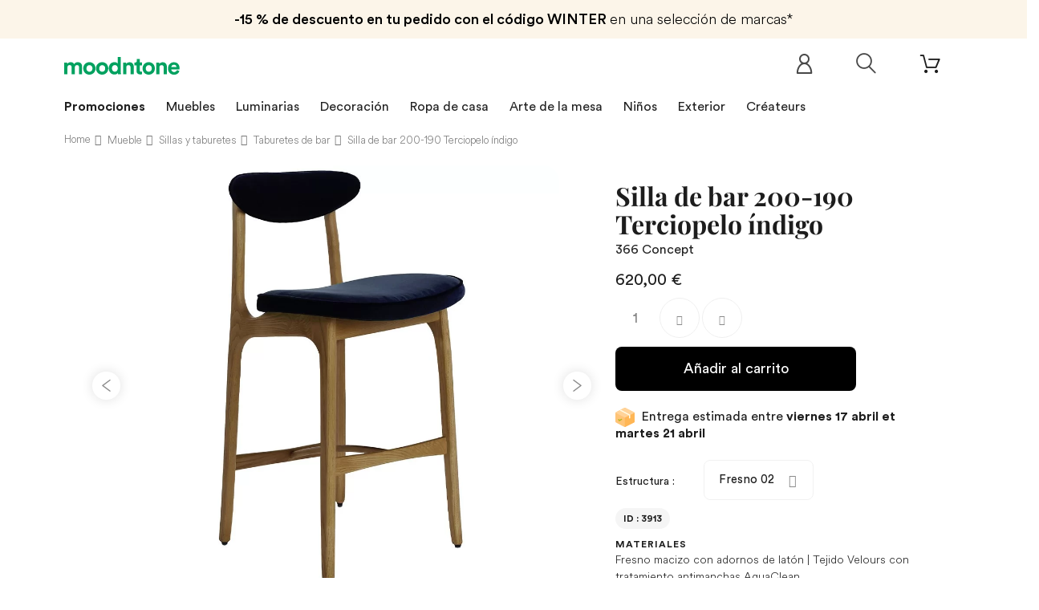

--- FILE ---
content_type: text/html; charset=utf-8
request_url: https://www.moodntone.com/es/taburetes-de-bar/366-concept/silla-de-bar-200-190-terciopelo-indigo
body_size: 30759
content:
<!DOCTYPE HTML><html lang="es"><head>   <meta charset="utf-8" /><title>Silla de bar 200-190 Terciopelo índigo | 366 Concept</title><meta name="description" content="Venta en línea Silla de bar 200-190 Terciopelo índigo de la colección 366 Concept. Descubra nuestra selección de Sillas y taburetes diseño en Moodntone !" /><meta name="keywords" content="silla de bar 200-190 terciopelo índigo 366 concept, taburetes de bar, tejido, madera" /><meta name="robots" content="index,follow" /><meta name="viewport" content="width=device-width, minimum-scale=0.25, maximum-scale=1.0, initial-scale=1.0" /><meta name="apple-mobile-web-app-capable" content="yes" /><meta property="og:title" content="Silla de bar 200-190 Terciopelo &iacute;ndigo | 366 Concept"/><meta property="og:description" content="Venta en línea Silla de bar 200-190 Terciopelo índigo de la colección 366 Concept. Descubra nuestra selección de Sillas y taburetes diseño en Moodntone !"/><meta property="og:type" content="website"/><meta property="og:url" content="https://www.moodntone.com/es/taburetes-de-bar/366-concept/silla-de-bar-200-190-terciopelo-indigo"/><meta property="og:site_name" content="Moodntone"/><meta property="og:image" content="https://www.moodntone.com/img/og-image.jpg"/>  <script type="application/ld+json">{
 "@context" : "http://schema.org",
 "@type" : "Organization",
 "name" : "Moodntone",
 "url" : "https://www.moodntone.com/",
    "sameAs": [
      "https://www.facebook.com/Moodntone-128252301135480/",
      "https://www.instagram.com/moodntone.official/",
      "https://twitter.com/moodntoneoff",
	  "https://www.pinterest.fr/moodntone/",
      "https://fr.linkedin.com/company/moodntone"
    ],
 "address": {
   "@type": "PostalAddress",
   "streetAddress": "53 rue des Messageries",
   "addressRegion": "Grand-Est",
   "postalCode": "57000",
   "addressCountry": "FR"
 }
}</script> <link rel="shortcut icon" href="/favicon.ico"><link rel="apple-touch-icon" sizes="180x180" href="/apple-touch-icon.png"><link rel="icon" type="image/png" sizes="32x32" href="/favicon-32x32.png"><link rel="icon" type="image/png" sizes="16x16" href="/favicon-16x16.png"><link rel="manifest" href="/site.webmanifest"><link rel="mask-icon" href="/safari-pinned-tab.svg" color="#00a15f"><meta name="msapplication-TileColor" content="#ffffff"><meta name="theme-color" content="#ffffff"><link rel="stylesheet" href="https://www.moodntone.com/themes/theme1393/cache/v_45552_ae2c29c6f0bf00c08938312967d48a10_all.css" type="text/css" media="all" /><link rel="stylesheet" href="https://www.moodntone.com/themes/theme1393/cache/v_45552_e6c509cea5f3d2382775c215565e7210_print.css" type="text/css" media="print" />  <link rel="canonical" href="https://www.moodntone.com/es/taburetes-de-bar/366-concept/silla-de-bar-200-190-terciopelo-indigo" /><style type="text/css">.ohm-wrapper .ohm-dialog {
        background-color: #ffffff !important ;
        color: #333333 !important ;
        border-color: #333333 !important ;
        width: 350px !important ;
        min-height: 250px !important ;
        height: 250px !important ;
    }</style>     
<script type="text/javascript" src="/modules/eicaptcha//views/js/eicaptcha-modules.js"></script> <link rel="alternate" hreflang="en" href="https://www.moodntone.com/en/bar-stools/366-concept/200-190-bar-stool-velvet-indigo" /><link rel="alternate" hreflang="fr" href="https://www.moodntone.com/fr/tabourets-de-bar/366-concept/tabouret-de-bar-200-190-velours-indigo" /><link rel="alternate" hreflang="es" href="https://www.moodntone.com/es/taburetes-de-bar/366-concept/silla-de-bar-200-190-terciopelo-indigo" /><link rel="alternate" hreflang="de" href="https://www.moodntone.com/de/barhocker/366-concept/barstuhl-200-190-indigo-samt" /><link rel="alternate" hreflang="nl" href="https://www.moodntone.com/nl/barkrukken/366-concept/barstoel-200-190-indigo-fluweel" /><link rel="alternate" hreflang="it" href="https://www.moodntone.com/it/sgabelli-da-bar/366-concept/sedia-da-bar-200-190-velluto-indaco" /><link rel="preload" as="font" href="/themes/theme1393/fonts/CircularLight.woff2" type="font/woff2" crossorigin="anonymous"><link rel="preload" as="font" href="/themes/theme1393/fonts/CircularBook.woff2" type="font/woff2" crossorigin="anonymous"><link rel="preload" as="font" href="/themes/theme1393/fonts/CircularBold.woff2" type="font/woff2" crossorigin="anonymous"><link rel="preload" as="font" href="/themes/theme1393/fonts/fl-outicons.woff" type="font/woff" crossorigin="anonymous"><link rel="preload" as="font" href="/themes/theme1393/fonts/fontawesome-webfont.woff2?v=4.5.0" type="font/woff" crossorigin="anonymous">      <noscript> <img height="1" width="1" style="display:none;" alt="" src="https://ct.pinterest.com/v3/?event=init&tid=2613036642385&pd[em]=<hashed_email_address>&noscript=1" /> </noscript></head><body id="product" class="product product-3913 product-silla-de-bar-200-190-terciopelo-indigo category-142 category-taburetes-de-bar hide-left-column hide-right-column lang_es one-column "><noscript><iframe src="https://www.googletagmanager.com/ns.html?id=GTM-TJHKJR42" height="0" width="0" style="display:none;visibility:hidden"></iframe></noscript> <!--[if IE]><div class="old-ie"> <a href="http://windows.microsoft.com/en-US/internet-explorer/.."> <img src="https://www.moodntone.com/themes/theme1393/img/ie8-panel/warning_bar_0000_us.jpg" height="42" width="820" alt="You are using an outdated browser. For a faster, safer browsing experience, upgrade for free today."/> </a></div> <![endif]--><div id="page"><div class="header-container"> <header id="header"><div class="wrapper it_MEJVQQCPYZOA "><div class="row it_ANSHZTBEJBEY "><div class="it_MOJENKCPRJPS col-xs-12 col-sm-12 col-md-12 col-lg-12 "><div class="module "><div id="tmhtmlcontent_top"><ul class="tmhtmlcontent-top clearfix row"><li class="tmhtmlcontent-item-1 "><div class="item-html"><div class="promo-header"><div class="promo-header-1"><span>-15 % de descuento en tu pedido con el código WINTER </span> en una selección de marcas*</div></div></div></li></ul></div></div></div></div></div><div class="wrapper it_XBJUVBPIXYUI container nav"><div class="row it_VGJZFZPJCKAV "><div class="it_KYNFXNYIQGET col-xs-12 col-sm-7 "><div id="header_logo"> <a href="https://www.moodntone.com/es/" title="Moodntone"><div class="logo img-responsive"><img src="/img/svg/logo-text.svg" alt="Logo Moodntone"></div> </a></div></div><div class="it_ZCYXWRBJZYXW col-xs-12 col-sm-5 "><div class="module "><div class="shopping_cart "> <a href="https://www.moodntone.com/es/order" title="Ver mi carrito de compra"> <span class="ajax_cart_quantity unvisible">0</span> <span class="ajax_cart_total unvisible"> </span> </a><div class="cart_block block"><div class="block_content"><div class="cart_block_list"><p class="cart_block_no_products"> Ningún producto</p><div class="cart-prices"><div class="cart-prices-line last-line"> <span class="price cart_block_total ajax_block_cart_total">0,00 €</span> <span>Total</span></div></div><p class="cart-buttons"> <a id="button_order_cart" class="btn btn-default btn-md" href="https://www.moodntone.com/es/order" title="Confirmar"> <span> Confirmar </span> </a></p></div></div></div></div><div id="layer_cart"><div><div class="layer_cart_product"> <span class="cross" title="Cerrar Ventana"></span> <span class="title"> <i class="fl-bigmug-line-checkmark14"></i> Producto añadido correctamente a su carrito de la compra </span><div class="product-image-container layer_cart_img"></div><div class="layer_cart_product_info"> <span id="layer_cart_product_title" class="product-name-cart"></span> <span id="layer_cart_product_attributes"></span><div> <strong class="dark">Cantidad:</strong> <span id="layer_cart_product_quantity"></span></div><div> <strong class="dark">Total:</strong> <span id="layer_cart_product_price"></span></div></div></div><div class="layer_cart_cart"> <span class="title"> <span class="ajax_cart_product_txt_s unvisible"> Hay <span class="ajax_cart_quantity">0</span> artículos en su carrito. </span> <span class="ajax_cart_product_txt "> Hay 1 artículo en su cesta. </span> </span><div class="layer_cart_row"> <strong class="dark">Total productos::</strong> <span class="ajax_block_products_total"> </span></div><div class="button-container"> <span class="continue btn btn-default btn-md" title="Continuar la compra"> <span> Continuar la compra </span> </span> <a class="btn btn-primary btn-md" href="https://www.moodntone.com/es/order" title="Ir a la caja"> <span> Ir a la caja </span> </a></div></div></div><div class="crossseling"></div></div><div class="layer_cart_overlay"></div></div><div class="row it_ZKJITROSAPII compare-button"></div><div class="module "><div id="tmsearch"> <span id="search-toggle"></span><form id="tmsearchbox" method="get" action="https://www.moodntone.com/es/tmsearch" > <input type="hidden" name="orderby" value="position" /> <input type="hidden" name="orderway" value="desc" /> <select name="search_categories" class="form-control"><option value="2">Toutes catégories</option><option value="69">--Furniture</option><option value="12">---Sofas &amp; armchairs</option><option value="53">----Sofas</option><option value="116">----Sofa beds</option><option value="115">----Daybeds</option><option value="13">----Armchairs</option><option value="15">----Pouffes</option><option value="166">----Beds</option><option value="60">---Chairs &amp; Stools</option><option value="93">----Chairs</option><option value="142">----Bar stools</option><option value="63">----Stools &amp; seating</option><option value="64">---Tables &amp; Desks</option><option value="65">----Dining tables</option><option value="66">----Coffee tables</option><option value="68">----Desks</option><option value="36">---Storage furniture</option><option value="37">----Shelves</option><option value="38">----Bookshelves</option><option value="39">----Wardrobe &amp; cabinets</option><option value="40">----Sideboards &amp; consoles</option><option value="126">----TV stand</option><option value="20">--Lighting</option><option value="22">---Floor lamps</option><option value="23">---Pendant lamps</option><option value="24">---Wall lighting</option><option value="25">---Table lamps</option><option value="27">--Table ware</option><option value="28">---Plates</option><option value="31">---Trays</option><option value="91">---Serving dish &amp; bowls</option><option value="89">---Glass &amp; carafes</option><option value="88">---Placemats</option><option value="92">---Bowls &amp; cups</option><option value="96">---Teapots</option><option value="157">---Sugars bowls &amp; creamers</option><option value="161">---Cutlery</option><option value="70">--Decoration</option><option value="71">---Textile</option><option value="75">----Rugs</option><option value="76">----Cushions</option><option value="77">----Plaids &amp; blankets</option><option value="72">---Storages</option><option value="78">----Boxes &amp; small storages</option><option value="79">----Baskets &amp; bins</option><option value="127">----Magazine holders</option><option value="159">----Storage boxes</option><option value="73">---Wall decoration</option><option value="82">----Paintings &amp; posters</option><option value="84">----Mirrors</option><option value="94">----Clocks</option><option value="97">----Coat racks</option><option value="95">----Wall objects</option><option value="160">----Wallpaper</option><option value="74">---Decorative objects</option><option value="85">----Figurines &amp; statuettes</option><option value="86">----Vases</option><option value="87">----Candles &amp; candlesticks</option><option value="90">----Plants pots &amp; planters</option><option value="112">----Screens</option><option value="135">--Home linen</option><option value="136">---Bed linen</option><option value="139">----Pillowcases</option><option value="140">----Duvet covers</option><option value="149">----Sheets</option><option value="141">----Fitted sheets</option><option value="137">---Bath linen</option><option value="148">----Bathrobes</option><option value="138">---Table linen</option><option value="143">----Tablecloths</option><option value="144">----Napkins</option><option value="145">----Placemats</option><option value="98">--Outdoor</option><option value="132">---Outdoor lounge</option><option value="103">----Outdoor sofas</option><option value="101">----Outdoor armchairs</option><option value="158">----Outdoor bench</option><option value="117">----Outdoor coffee tables</option><option value="102">----Loungers</option><option value="156">----Outdoor footstool</option><option value="134">---Outdoor dining</option><option value="99">----Outdoor tables</option><option value="100">----Outdoor chairs</option><option value="155">----Outdoor bar stools</option><option value="128">----Trolleys</option><option value="133">---Outdoor accessories</option><option value="119">----Outdoor plants pots &amp; planters</option><option value="121">----Parasols</option><option value="153">----Outdoor lights</option><option value="154">----Outdoor rug</option><option value="104">--Kids</option><option value="123">---Furniture</option><option value="107">----Chairs &amp; armchairs</option><option value="110">----Beds</option><option value="120">----Desks</option><option value="108">----Shelves</option><option value="111">----Wardrobe &amp; dresser</option><option value="122">---Lighting</option><option value="125">----Pendant lamps</option><option value="124">---Textile</option><option value="105">----Rugs</option><option value="109">----Cushions</option><option value="118">----Plaids &amp; blankets</option><option value="106">---Decorative objects</option><option value="150">----Toys</option><option value="151">----Mirrors</option><option value="152">----Wall decoration</option><option value="162">----Storage baskets</option><option value="165">----Children&#039;s wallpaper</option><option value="164">--Second hand</option><option value="169">--T0600003CR19</option> </select> <input class="tm_search_query form-control" type="text" id="tm_search_query" name="search_query" placeholder="Ex. Suspension Kalimantan, Umasqu..." value="" /> <button type="submit" name="tm_submit_search" class="button-search"></button></form></div></div><div class="module "><div id="header-login"><div class="current header_user_info"> <a href="#" onclick="return false;"> </a></div></div></div></div></div></div><div class="row it_OHTLSKCYMVJD full-width border-top border-bottom"><div class="it_VMJXBAYVFNEL col-lg-12 container text-center"></div></div><div class="wrapper it_RJLQWAPYCTKT container"><div class="row it_WACFDQYLOCAY stick-up"><div class="it_ETDDMXALODLW col-xs-12 col-md-12 position-static"><div class="module "><div class="top_menu top-level tmmegamenu_item"><div class="menu-title tmmegamenu_item">Menu</div><ul class="menu clearfix top-level-menu tmmegamenu_item"><li class=" top-level-menu-li tmmegamenu_item it_94292917"><a class="it_94292917 top-level-menu-li-a tmmegamenu_item" href="https://www.moodntone.com/fr/promotions">Promociones</a></li><li class=" top-level-menu-li tmmegamenu_item it_83005499"><a class="it_83005499 top-level-menu-li-a tmmegamenu_item" href="https://www.moodntone.com/es/mueble">Muebles</a><div class="is-megamenu tmmegamenu_item first-level-menu it_83005499"><div id="megamenu-row-2-1" class="megamenu-row row megamenu-row-1"><div id="column-2-1-1" class="megamenu-col megamenu-col-1-1 col-sm-3 "><ul class="content"><li class="category"><a href="https://www.moodntone.com/es/sofas-y-sillones" title="Sofás y sillones">Sofás y sillones</a><ul><li class="category"><a href="https://www.moodntone.com/es/sofas" title="Sofás">Sofás</a></li><li class="category"><a href="https://www.moodntone.com/es/sofas-cama" title="Sofás cama">Sofás cama</a></li><li class="category"><a href="https://www.moodntone.com/es/camas-de-dia" title="Camas de día">Camas de día</a></li><li class="category"><a href="https://www.moodntone.com/es/sillones" title="Sillones">Sillones</a></li><li class="category"><a href="https://www.moodntone.com/es/pufs" title="Pufs">Pufs</a></li><li class="category"><a href="https://www.moodntone.com/es/camas" title="Camas">Camas</a></li></ul></li></ul></div><div id="column-2-1-2" class="megamenu-col megamenu-col-1-2 col-sm-3 "><ul class="content"><li class="category"><a href="https://www.moodntone.com/es/sillas-y-taburetes" title="Sillas y taburetes">Sillas y taburetes</a><ul><li class="category"><a href="https://www.moodntone.com/es/sillas" title="Sillas">Sillas</a></li><li class="category"><a href="https://www.moodntone.com/es/taburetes-de-bar" title="Taburetes de bar">Taburetes de bar</a></li><li class="category"><a href="https://www.moodntone.com/es/taburetes-y-bancos" title="Taburetes y bancos">Taburetes y bancos</a></li></ul></li></ul></div><div id="column-2-1-3" class="megamenu-col megamenu-col-1-3 col-sm-3 "><ul class="content"><li class="category"><a href="https://www.moodntone.com/es/mesas-y-escritorios" title="Mesas y escritorios">Mesas y escritorios</a><ul><li class="category"><a href="https://www.moodntone.com/es/mesas-de-comedor" title="Mesas de comedor">Mesas de comedor</a></li><li class="category"><a href="https://www.moodntone.com/es/mesas-de-cafe" title="Mesas de café">Mesas de café</a></li><li class="category"><a href="https://www.moodntone.com/es/oficinas" title="Oficinas">Oficinas</a></li></ul></li></ul></div><div id="column-2-1-4" class="megamenu-col megamenu-col-1-4 col-sm-3 "><ul class="content"><li class="category"><a href="https://www.moodntone.com/es/unidades-de-almacenamiento" title="Unidades de almacenamiento">Unidades de almacenamiento</a><ul><li class="category"><a href="https://www.moodntone.com/es/estanteria" title="Estantería">Estantería</a></li><li class="category"><a href="https://www.moodntone.com/es/bibliotecas" title="Bibliotecas">Bibliotecas</a></li><li class="category"><a href="https://www.moodntone.com/es/cajoneras-y-armarios" title="Cajoneras y armarios">Cajoneras y armarios</a></li><li class="category"><a href="https://www.moodntone.com/es/aparadores-y-consolas" title="Aparadores y consolas">Aparadores y consolas</a></li><li class="category"><a href="https://www.moodntone.com/es/muebles-de-tv" title="Muebles de TV">Muebles de TV</a></li></ul></li></ul></div></div></div></li><li class=" simple top-level-menu-li tmmegamenu_item it_61230549"><a class="it_61230549 top-level-menu-li-a tmmegamenu_item" href="https://www.moodntone.com/es/encendiendo">Luminarias</a><ul class="is-simplemenu tmmegamenu_item first-level-menu it_61230549"><li class="category"><a href="https://www.moodntone.com/es/lamparas-de-pie" title="Lámparas de pie">Lámparas de pie</a></li><li class="category"><a href="https://www.moodntone.com/es/suspensiones" title="Suspensiones">Suspensiones</a></li><li class="category"><a href="https://www.moodntone.com/es/apliques-de-pared" title="Apliques de pared">Apliques de pared</a></li><li class="category"><a href="https://www.moodntone.com/es/lamparas-de-mesa" title="Lámparas de mesa">Lámparas de mesa</a></li></ul></li><li class=" top-level-menu-li tmmegamenu_item it_69476932"><a class="it_69476932 top-level-menu-li-a tmmegamenu_item" href="https://www.moodntone.com/es/decoracion">Decoración</a><div class="is-megamenu tmmegamenu_item first-level-menu it_69476932"><div id="megamenu-row-4-1" class="megamenu-row row megamenu-row-1"><div id="column-4-1-1" class="megamenu-col megamenu-col-1-1 col-sm-3 "><ul class="content"><li class="category"><a href="https://www.moodntone.com/es/textil" title="Textil">Textil</a><ul><li class="category"><a href="https://www.moodntone.com/es/alfombra" title="Alfombra">Alfombra</a></li><li class="category"><a href="https://www.moodntone.com/es/cojines" title="Cojines">Cojines</a></li><li class="category"><a href="https://www.moodntone.com/es/cuadros-y-mantas" title="Cuadros y mantas">Cuadros y mantas</a></li></ul></li></ul></div><div id="column-4-1-2" class="megamenu-col megamenu-col-1-2 col-sm-3 "><ul class="content"><li class="category"><a href="https://www.moodntone.com/es/almacenamiento" title="Almacenamiento">Almacenamiento</a><ul><li class="category"><a href="https://www.moodntone.com/es/cajas-y-almacenamiento-pequeno" title="Cajas y almacenamiento pequeño">Cajas y almacenamiento pequeño</a></li><li class="category"><a href="https://www.moodntone.com/es/cestas-y-cestas" title="Cestas y cestas">Cestas y cestas</a></li><li class="category"><a href="https://www.moodntone.com/es/revistero" title="Revistero">Revistero</a></li><li class="category"><a href="https://www.moodntone.com/es/cajas-de-almacenamiento" title="Cajas de almacenamiento">Cajas de almacenamiento</a></li></ul></li></ul></div><div id="column-4-1-3" class="megamenu-col megamenu-col-1-3 col-sm-3 "><ul class="content"><li class="category"><a href="https://www.moodntone.com/es/decoracion-de-pared" title="decoración de pared">decoración de pared</a><ul><li class="category"><a href="https://www.moodntone.com/es/pinturas-y-carteles" title="Pinturas y carteles">Pinturas y carteles</a></li><li class="category"><a href="https://www.moodntone.com/es/espejos" title="Espejos">Espejos</a></li><li class="category"><a href="https://www.moodntone.com/es/relojes" title="Relojes">Relojes</a></li><li class="category"><a href="https://www.moodntone.com/es/perchero" title="Perchero">Perchero</a></li><li class="category"><a href="https://www.moodntone.com/es/objetos-de-pared" title="Objetos de pared">Objetos de pared</a></li><li class="category"><a href="https://www.moodntone.com/es/fondo-de-pantalla" title="Fondo de pantalla">Fondo de pantalla</a></li></ul></li></ul></div><div id="column-4-1-4" class="megamenu-col megamenu-col-1-4 col-sm-3 "><ul class="content"><li class="category"><a href="https://www.moodntone.com/es/objetos-decorativos" title="Objetos decorativos">Objetos decorativos</a><ul><li class="category"><a href="https://www.moodntone.com/es/figuras-y-estatuillas" title="Figuras y estatuillas">Figuras y estatuillas</a></li><li class="category"><a href="https://www.moodntone.com/es/jarrones" title="Jarrones">Jarrones</a></li><li class="category"><a href="https://www.moodntone.com/es/velas-y-candelabros" title="Velas y candelabros">Velas y candelabros</a></li><li class="category"><a href="https://www.moodntone.com/es/macetas-y-jardineras" title="Macetas y jardineras">Macetas y jardineras</a></li><li class="category"><a href="https://www.moodntone.com/es/pantallas" title="Pantallas">Pantallas</a></li></ul></li></ul></div></div></div></li><li class=" top-level-menu-li tmmegamenu_item it_87181449"><a class="it_87181449 top-level-menu-li-a tmmegamenu_item" href="https://www.moodntone.com/es/ropa-de-casa">Ropa de casa</a><div class="is-megamenu tmmegamenu_item first-level-menu it_87181449"><div id="megamenu-row-5-1" class="megamenu-row row megamenu-row-1"><div id="column-5-1-1" class="megamenu-col megamenu-col-1-1 col-sm-3 "><ul class="content"><li class="category"><a href="https://www.moodntone.com/es/ropa-de-cama" title="Ropa de cama">Ropa de cama</a><ul><li class="category"><a href="https://www.moodntone.com/es/fundas-de-almohada" title="Fundas de almohada">Fundas de almohada</a></li><li class="category"><a href="https://www.moodntone.com/es/fundas-de-edredon" title="Fundas de edredón">Fundas de edredón</a></li><li class="category"><a href="https://www.moodntone.com/es/sabanas" title="Sábanas">Sábanas</a></li><li class="category"><a href="https://www.moodntone.com/es/sabanas-ajustables" title="Sábanas ajustables">Sábanas ajustables</a></li></ul></li></ul></div><div id="column-5-1-2" class="megamenu-col megamenu-col-1-2 col-sm-3 "><ul class="content"><li class="category"><a href="https://www.moodntone.com/es/ropa-de-mesa" title="Ropa de mesa">Ropa de mesa</a><ul><li class="category"><a href="https://www.moodntone.com/es/manteles" title="Manteles">Manteles</a></li><li class="category"><a href="https://www.moodntone.com/es/servilletas" title="Servilletas">Servilletas</a></li><li class="category"><a href="https://www.moodntone.com/es/manteles-individuales" title="Manteles individuales">Manteles individuales</a></li></ul></li></ul></div><div id="column-5-1-3" class="megamenu-col megamenu-col-1-3 col-sm-3 "><ul class="content"><li class="category"><a href="https://www.moodntone.com/es/ropa-de-bano" title="Ropa de baño">Ropa de baño</a><ul><li class="category"><a href="https://www.moodntone.com/es/albornoces" title="Albornoces">Albornoces</a></li></ul></li></ul></div></div></div></li><li class=" simple top-level-menu-li tmmegamenu_item it_07218040"><a class="it_07218040 top-level-menu-li-a tmmegamenu_item" href="https://www.moodntone.com/es/arte-de-mesa">Arte de la mesa</a><ul class="is-simplemenu tmmegamenu_item first-level-menu it_07218040"><li class="category"><a href="https://www.moodntone.com/es/platos" title="Platos">Platos</a></li><li class="category"><a href="https://www.moodntone.com/es/cuencos-y-tazas" title="Cuencos y tazas">Cuencos y tazas</a></li><li class="category"><a href="https://www.moodntone.com/es/vasos-y-garrafas" title="Vasos y garrafas">Vasos y garrafas</a></li><li class="category"><a href="https://www.moodntone.com/es/platos-y-ensaladeras" title="Platos y ensaladeras">Platos y ensaladeras</a></li><li class="category"><a href="https://www.moodntone.com/es/teteras" title="Teteras">Teteras</a></li><li class="category"><a href="https://www.moodntone.com/es/bandejas" title="Bandejas">Bandejas</a></li><li class="category"><a href="https://www.moodntone.com/es/azucareros-y-cremas" title="Azucareros y cremas">Azucareros y cremas</a></li><li class="category"><a href="https://www.moodntone.com/es/cubiertos" title="Cubiertos ">Cubiertos </a></li></ul></li><li class=" top-level-menu-li tmmegamenu_item it_54436684"><a class="it_54436684 top-level-menu-li-a tmmegamenu_item" href="https://www.moodntone.com/es/ninos">Niños</a><div class="is-megamenu tmmegamenu_item first-level-menu it_54436684"><div id="megamenu-row-7-1" class="megamenu-row row megamenu-row-1"><div id="column-7-1-1" class="megamenu-col megamenu-col-1-1 col-sm-3 "><ul class="content"><li class="category"><a href="https://www.moodntone.com/es/mueble-ninos" title="Mueble">Mueble</a><ul><li class="category"><a href="https://www.moodntone.com/es/sillas-y-sillones-ninos" title="Sillas y sillones">Sillas y sillones</a></li><li class="category"><a href="https://www.moodntone.com/es/camas-ninos" title="Camas">Camas</a></li><li class="category"><a href="https://www.moodntone.com/es/oficinas-ninos" title="Oficinas">Oficinas</a></li><li class="category"><a href="https://www.moodntone.com/es/estanteria-ninos" title="Estantería">Estantería</a></li><li class="category"><a href="https://www.moodntone.com/es/armarios-y-aparadores-ninos" title="Armarios y aparadores">Armarios y aparadores</a></li></ul></li></ul></div><div id="column-7-1-2" class="megamenu-col megamenu-col-1-2 col-sm-3 "><ul class="content"><li class="category"><a href="https://www.moodntone.com/es/encendiendo-ninos" title="Encendiendo">Encendiendo</a><ul><li class="category"><a href="https://www.moodntone.com/es/suspensiones-ninos" title="Suspensiones">Suspensiones</a></li></ul></li></ul></div><div id="column-7-1-3" class="megamenu-col megamenu-col-1-3 col-sm-3 "><ul class="content"><li class="category"><a href="https://www.moodntone.com/es/textil-ninos" title="Textil">Textil</a><ul><li class="category"><a href="https://www.moodntone.com/es/alfombra-ninos" title="Alfombra">Alfombra</a></li><li class="category"><a href="https://www.moodntone.com/es/cojines-ninos" title="Cojines">Cojines</a></li><li class="category"><a href="https://www.moodntone.com/es/cuadros-y-mantas-ninos" title="Cuadros y mantas">Cuadros y mantas</a></li></ul></li></ul></div><div id="column-7-1-4" class="megamenu-col megamenu-col-1-4 col-sm-3 "><ul class="content"><li class="category"><a href="https://www.moodntone.com/es/objetos-decorativos-ninos" title="Objetos decorativos">Objetos decorativos</a><ul><li class="category"><a href="https://www.moodntone.com/es/juguetes-ninos" title="Juguetes">Juguetes</a></li><li class="category"><a href="https://www.moodntone.com/es/espejos-ninos" title="Espejos">Espejos</a></li><li class="category"><a href="https://www.moodntone.com/es/decoracion-de-pared-ninos" title="decoración de pared">decoración de pared</a></li><li class="category"><a href="https://www.moodntone.com/es/cestas-de-almacenamiento-ninos" title="Cestas de almacenamiento">Cestas de almacenamiento</a></li><li class="category"><a href="https://www.moodntone.com/es/papel-pintado-infantil" title="Papel pintado infantil">Papel pintado infantil</a></li></ul></li></ul></div></div></div></li><li class=" top-level-menu-li tmmegamenu_item it_01904533"><a class="it_01904533 top-level-menu-li-a tmmegamenu_item" href="https://www.moodntone.com/es/al-aire-libre">Exterior</a><div class="is-megamenu tmmegamenu_item first-level-menu it_01904533"><div id="megamenu-row-8-1" class="megamenu-row row megamenu-row-1"><div id="column-8-1-1" class="megamenu-col megamenu-col-1-1 col-sm-3 "><ul class="content"><li class="category"><a href="https://www.moodntone.com/es/salon-al-aire-libre" title="Salón al aire libre">Salón al aire libre</a><ul><li class="category"><a href="https://www.moodntone.com/es/sofas-de-exterior" title="Sofás de exterior">Sofás de exterior</a></li><li class="category"><a href="https://www.moodntone.com/es/sillones-de-exterior" title="Sillones de exterior">Sillones de exterior</a></li><li class="category"><a href="https://www.moodntone.com/es/bancos-al-aire-libre" title="Bancos al aire libre">Bancos al aire libre</a></li><li class="category"><a href="https://www.moodntone.com/es/mesas-de-centro-de-exterior" title="Mesas de centro de exterior">Mesas de centro de exterior</a></li><li class="category"><a href="https://www.moodntone.com/es/tumbonas" title="Tumbonas">Tumbonas</a></li><li class="category"><a href="https://www.moodntone.com/es/reposapies-de-exterior" title="Reposapiés de exterior">Reposapiés de exterior</a></li></ul></li></ul></div><div id="column-8-1-2" class="megamenu-col megamenu-col-1-2 col-sm-3 "><ul class="content"><li class="category"><a href="https://www.moodntone.com/es/comidas-al-aire-libre" title="Comidas al aire libre">Comidas al aire libre</a><ul><li class="category"><a href="https://www.moodntone.com/es/mesas-de-exterior" title="Mesas de exterior">Mesas de exterior</a></li><li class="category"><a href="https://www.moodntone.com/es/sillas-de-exterior" title="Sillas de exterior">Sillas de exterior</a></li><li class="category"><a href="https://www.moodntone.com/es/sillas-de-bar-al-aire-libre" title="Sillas de bar al aire libre">Sillas de bar al aire libre</a></li><li class="category"><a href="https://www.moodntone.com/es/postres" title="Postres">Postres</a></li></ul></li></ul></div><div id="column-8-1-3" class="megamenu-col megamenu-col-1-3 col-sm-3 "><ul class="content"><li class="category"><a href="https://www.moodntone.com/es/accesorios-al-aire-libre" title="Accesorios al aire libre">Accesorios al aire libre</a><ul><li class="category"><a href="https://www.moodntone.com/es/macetas-y-jardineras-de-exterior" title="Macetas y jardineras de exterior">Macetas y jardineras de exterior</a></li><li class="category"><a href="https://www.moodntone.com/es/sombrillas" title="Sombrillas">Sombrillas</a></li><li class="category"><a href="https://www.moodntone.com/es/iluminacion-exterior" title="Iluminación exterior">Iluminación exterior</a></li><li class="category"><a href="https://www.moodntone.com/es/alfombras-de-exterior" title="Alfombras de exterior">Alfombras de exterior</a></li></ul></li></ul></div></div></div></li><li class=" top-level-menu-li tmmegamenu_item it_03179567">Créateurs<div class="is-megamenu tmmegamenu_item first-level-menu it_03179567"><div id="megamenu-row-9-1" class="megamenu-row row megamenu-row-1"><div id="column-9-1-1" class="megamenu-col megamenu-col-1-1 col-sm-3 "><ul class="content"><li class="manufacturer"> <a href="https://www.moodntone.com/es/366-concept" title="366 Concept">366 Concept</a></li><li class="manufacturer"> <a href="https://www.moodntone.com/es/alki" title="Alki">Alki</a></li><li class="manufacturer"> <a href="https://www.moodntone.com/es/ambivalenz" title="Ambivalenz">Ambivalenz</a></li><li class="manufacturer"> <a href="https://www.moodntone.com/es/ames" title="ames">ames</a></li><li class="manufacturer"> <a href="https://www.moodntone.com/es/athezza" title="Athezza">Athezza</a></li><li class="manufacturer"> <a href="https://www.moodntone.com/es/ay-illuminate" title="AY Illuminate">AY Illuminate</a></li><li class="manufacturer"> <a href="https://www.moodntone.com/es/blanc-d-ivoire" title="Blanc d Ivoire">Blanc d Ivoire</a></li><li class="manufacturer"> <a href="https://www.moodntone.com/es/bloomingville" title="Bloomingville">Bloomingville</a></li><li class="manufacturer"> <a href="https://www.moodntone.com/es/bloomingville-mini" title="Bloomingville MINI">Bloomingville MINI</a></li><li class="manufacturer"> <a href="https://www.moodntone.com/es/cane-line" title="Cane line">Cane line</a></li><li class="manufacturer"> <a href="https://www.moodntone.com/es/chehoma" title="Chehoma">Chehoma</a></li><li class="manufacturer"> <a href="https://www.moodntone.com/es/design-house-stockholm" title="Design House Stockholm">Design House Stockholm</a></li><li class="manufacturer"> <a href="https://www.moodntone.com/es/edito-paris" title="Edito Paris">Edito Paris</a></li><li class="manufacturer"> <a href="https://www.moodntone.com/es/emko" title="Emko">Emko</a></li></ul></div><div id="column-9-1-2" class="megamenu-col megamenu-col-1-2 col-sm-3 "><ul class="content"><li class="manufacturer"> <a href="https://www.moodntone.com/es/eo" title="EO">EO</a></li><li class="manufacturer"> <a href="https://www.moodntone.com/es/ferm-living" title="Ferm Living">Ferm Living</a></li><li class="manufacturer"> <a href="https://www.moodntone.com/es/gabrielle-paris" title="Gabrielle Paris">Gabrielle Paris</a></li><li class="manufacturer"> <a href="https://www.moodntone.com/es/gazzda" title="Gazzda">Gazzda</a></li><li class="manufacturer"> <a href="https://www.moodntone.com/es/good-mojo" title="Good &amp; Mojo">Good &amp; Mojo</a></li><li class="manufacturer"> <a href="https://www.moodntone.com/es/harto" title="Hart&ocirc;">Hart&ocirc;</a></li><li class="manufacturer"> <a href="https://www.moodntone.com/es/home-spirit" title="Home Spirit">Home Spirit</a></li><li class="manufacturer"> <a href="https://www.moodntone.com/es/honore" title="Honor&eacute;">Honor&eacute;</a></li><li class="manufacturer"> <a href="https://www.moodntone.com/es/houe" title="Houe">Houe</a></li><li class="manufacturer"> <a href="https://www.moodntone.com/es/house-doctor" title="House Doctor">House Doctor</a></li><li class="manufacturer"> <a href="https://www.moodntone.com/es/it-s-about-romi" title="It&#039;s About RoMi">It&#039;s About RoMi</a></li><li class="manufacturer"> <a href="https://www.moodntone.com/es/karup-design" title="Karup Design">Karup Design</a></li><li class="manufacturer"> <a href="https://www.moodntone.com/es/kok-maison" title="Kok Maison">Kok Maison</a></li></ul></div><div id="column-9-1-3" class="megamenu-col megamenu-col-1-3 col-sm-3 "><ul class="content"><li class="manufacturer"> <a href="https://www.moodntone.com/es/lilipinso" title="Lilipinso">Lilipinso</a></li><li class="manufacturer"> <a href="https://www.moodntone.com/es/linen-tales" title="Linen Tales">Linen Tales</a></li><li class="manufacturer"> <a href="https://www.moodntone.com/es/lorena-canals" title="Lorena Canals">Lorena Canals</a></li><li class="manufacturer"> <a href="https://www.moodntone.com/es/market-set" title="Market Set">Market Set</a></li><li class="manufacturer"> <a href="https://www.moodntone.com/es/moodntone" title="Moodntone">Moodntone</a></li><li class="manufacturer"> <a href="https://www.moodntone.com/es/nobodinoz" title="Nobodinoz">Nobodinoz</a></li><li class="manufacturer"> <a href="https://www.moodntone.com/es/oasiq" title="Oasiq">Oasiq</a></li><li class="manufacturer"> <a href="https://www.moodntone.com/es/orchid-edition" title="Orchid Edition">Orchid Edition</a></li><li class="manufacturer"> <a href="https://www.moodntone.com/es/pappelina" title="Pappelina">Pappelina</a></li><li class="manufacturer"> <a href="https://www.moodntone.com/es/podevache" title="P&ocirc;devache">P&ocirc;devache</a></li><li class="manufacturer"> <a href="https://www.moodntone.com/es/pomax" title="Pomax">Pomax</a></li><li class="manufacturer"> <a href="https://www.moodntone.com/es/richmond-interiors" title="Richmond Interiors">Richmond Interiors</a></li><li class="manufacturer"> <a href="https://www.moodntone.com/es/riviera-maison" title="Riviera Maison">Riviera Maison</a></li></ul></div><div id="column-9-1-4" class="megamenu-col megamenu-col-1-4 col-sm-3 "><ul class="content"><li class="manufacturer"> <a href="https://www.moodntone.com/es/rug-solid" title="Rug Solid">Rug Solid</a></li><li class="manufacturer"> <a href="https://www.moodntone.com/es/sebra" title="Sebra">Sebra</a></li><li class="manufacturer"> <a href="https://www.moodntone.com/es/serax" title="Serax">Serax</a></li><li class="manufacturer"> <a href="https://www.moodntone.com/es/sika-design" title="Sika Design">Sika Design</a></li><li class="manufacturer"> <a href="https://www.moodntone.com/es/snowpuppe" title="Snowpuppe">Snowpuppe</a></li><li class="manufacturer"> <a href="https://www.moodntone.com/es/string-furniture" title="String Furniture">String Furniture</a></li><li class="manufacturer"> <a href="https://www.moodntone.com/es/the-rug-republic" title="The Rug Republic">The Rug Republic</a></li><li class="manufacturer"> <a href="https://www.moodntone.com/es/them" title="Them">Them</a></li><li class="manufacturer"> <a href="https://www.moodntone.com/es/trimm-copenhagen" title="Trimm Copenhagen">Trimm Copenhagen</a></li><li class="sfHover manufacturer"> <a href="https://www.moodntone.com/es/vincent-sheppard" title="Vincent Sheppard">Vincent Sheppard</a></li><li class="manufacturer"> <a href="https://www.moodntone.com/es/vivaraise" title="Vivaraise">Vivaraise</a></li><li class="manufacturer"> <a href="https://www.moodntone.com/es/wet-pot" title="Wet Pot">Wet Pot</a></li><li class="manufacturer"> <a href="https://www.moodntone.com/es/woud" title="Woud">Woud</a></li></ul></div></div><div id="megamenu-row-9-2" class="megamenu-row row megamenu-row-2"><div id="column-9-2-1" class="megamenu-col megamenu-col-2-1 col-sm-12 "><ul class="content"><li class="custom-link"> <a href="https://www.moodntone.com/es/designers">Ver todos los diseñadores</a></li></ul></div></div></div></li></ul></div></div></div></div></div><div class="row it_WRBQVMHGHKPO "><div class="it_BDCVYYANPRII col-xs-12 "></div></div> </header></div><div class="columns-container"><div id="columns"><div class="breadcrumb clearfix"><div class="container"><ul><li class="home"> <a class="home" href="https://www.moodntone.com/" title="Volver a Inicio"> Home </a></li><li class="crumb-1"> <a href="https://www.moodntone.com/es/mueble" title="Mueble" data-gg="">Mueble</a></li><li class="crumb-2"> <a href="https://www.moodntone.com/es/sillas-y-taburetes" title="Sillas y taburetes" data-gg="">Sillas y taburetes</a></li><li class="crumb-3"> <a href="https://www.moodntone.com/es/taburetes-de-bar" title="Taburetes de bar" data-gg="">Taburetes de bar</a></li><li class="crumb-4 last"> Silla de bar 200-190 Terciopelo índigo</li></ul></div></div><div id="slider_row"><div id="top_column" class="center_column"><div class="row it_TNCFLVUCJCQQ "><div class="it_CPGRLFMBTTOD col-xs-12 "><div class="module "></div></div></div><div class="wrapper it_BGBNWTVHRICD container"><div class="row it_FXDCXPNFFZNF "><div class="it_QXDGWGWWIJND col-xs-12 "><div class="module "></div></div></div></div></div></div><div class="container"><div class="row"><div class="large-left col-sm-12"><div class="row"><div id="center_column" class="center_column col-xs-12 col-sm-12"><div itemscope itemtype="https://schema.org/Product"><meta itemprop="url" content="https://www.moodntone.com/es/taburetes-de-bar/366-concept/silla-de-bar-200-190-terciopelo-indigo"><div class="primary_block row"><div class="pb-left-column col-xs-12 col-md-10 col-lg-6 col-lg-offset-0"><div class="controls "> <span id="prev-img"></span> <span id="next-img"></span></div><div id="image-block" class="clearfix is_caroucel"> <span id="view_full_size"> <img id="bigpic" itemprop="image" src="https://www.moodntone.com/15676-large_default/silla-de-bar-200-190-terciopelo-indigo.jpg" title="Silla de bar 200-190 Terciopelo índigo 366 Concept" alt="Silla de bar 200-190 Terciopelo índigo 366 Concept" width="1000" height="1000"/> </span></div><div id="views_block" class="clearfix" style="visibility: hidden"> <a id="view_scroll_left" class="" title="Otras vistas" href="javascript:{}"> Previo </a><div id="thumbs_list"><ul id="thumbs_list_frame"><li id="thumbnail_15676"> <a href="https://www.moodntone.com/15676-large_default/silla-de-bar-200-190-terciopelo-indigo.jpg" class=" shown" title="Silla de bar 200-190 Terciopelo índigo 366 Concept"> <img class="img-responsive" id="thumb_15676" src="https://www.moodntone.com/15676-large_default/silla-de-bar-200-190-terciopelo-indigo.jpg" alt="Silla de bar 200-190 Terciopelo índigo 366 Concept" title="Silla de bar 200-190 Terciopelo índigo 366 Concept" height="97" width="97" itemprop="image" /> </a></li><li id="thumbnail_15677"> <a href="https://www.moodntone.com/15677-large_default/silla-de-bar-200-190-terciopelo-indigo.jpg" class="" title="Silla de bar 200-190 Terciopelo índigo 366 Concept"> <img class="img-responsive" id="thumb_15677" src="https://www.moodntone.com/15677-large_default/silla-de-bar-200-190-terciopelo-indigo.jpg" alt="Silla de bar 200-190 Terciopelo índigo 366 Concept" title="Silla de bar 200-190 Terciopelo índigo 366 Concept" height="97" width="97" itemprop="image" /> </a></li><li id="thumbnail_15950"> <a href="https://www.moodntone.com/15950-large_default/silla-de-bar-200-190-terciopelo-indigo.jpg" class="" title="Silla de bar 200-190 Terciopelo índigo 366 Concept"> <img class="img-responsive" id="thumb_15950" src="https://www.moodntone.com/15950-large_default/silla-de-bar-200-190-terciopelo-indigo.jpg" alt="Silla de bar 200-190 Terciopelo índigo 366 Concept" title="Silla de bar 200-190 Terciopelo índigo 366 Concept" height="97" width="97" itemprop="image" /> </a></li><li id="thumbnail_15678" class="last"> <a href="https://www.moodntone.com/15678-large_default/silla-de-bar-200-190-terciopelo-indigo.jpg" class="" title="Silla de bar 200-190 Terciopelo índigo 366 Concept"> <img class="img-responsive" id="thumb_15678" src="https://www.moodntone.com/15678-large_default/silla-de-bar-200-190-terciopelo-indigo.jpg" alt="Silla de bar 200-190 Terciopelo índigo 366 Concept" title="Silla de bar 200-190 Terciopelo índigo 366 Concept" height="97" width="97" itemprop="image" /> </a></li></ul></div> <a id="view_scroll_right" title="Otras vistas" href="javascript:{}"> Siguiente </a></div></div><div class="pb-right-column col-xs-12 col-md-10 col-lg-6 col-lg-offset-0"><div class="product-name"><h1 itemprop="name">Silla de bar 200-190 Terciopelo índigo</h1> <span itemprop="brand" class="brand-name-product-page"><a href="https://www.moodntone.com/es/366-concept">366 Concept</a></span></div><div class="all-price-info"><p id="old_price" class="hidden"><span id="old_price_display"><span class="price"></span></span></p><p class="our_price_display" itemprop="offers" itemscope itemtype="https://schema.org/Offer"><link itemprop="availability" href="https://schema.org/InStock"/><span itemprop="price" id="our_price_display" itemprop="price" content="620">620,00 €</span><meta itemprop="priceCurrency" content="EUR" /></p><p id="reduction_amount" style="display:none"><span id="reduction_amount_display"></span></p><p id="reduction_percent" style="display:none;"><span id="reduction_percent_display"></span></p></div><div class="clearfix"><p id="quantity_wanted_p"> <input type="text" min="1" name="qty" id="quantity_wanted" class="text" value="1" /> <a href="#" data-field-qty="qty" class="btn button-minus product_quantity_down"> <span> <i class="fa fa-minus"></i> </span> </a> <a href="#" data-field-qty="qty" class="btn button-plus product_quantity_up"> <span> <i class="fa fa-plus"></i> </span> </a> <span class="clearfix"></span></p><div ><p id="add_to_cart" class="buttons_bottom_block no-print"> <button type="submit" name="Submit" class="btn btn-md btn-primary ajax_add_to_cart_product_button"> <span>A&ntilde;adir al carrito</span> </button></p></div></div><p id="minimal_quantity_wanted_p" style="display: none;"> La cantidad m&iacute;nima en el pedido de compra para el producto es 1</p><div class="product-info-line"><p id="availability_statut" style="display: none;"> <span id="availability_value" class="label label-warning"></span></p><p id="pQuantityAvailable" style="display: none;"> <span id="quantityAvailable">0</span> <span id="quantityAvailableTxt">Item</span> <span id="quantityAvailableTxtMultiple">Items</span></p></div><div class="estimated-delivery-time"><div id="estimateddelivery" class="estimateddelivery" data-idprod="3913"><div class="ed_item hideMe " data-id-product="3913" data-id-product-attribute="89294"><div class="package-svg"><img src="/img/svg/v2-package.svg" alt="Estimation de livraison"> Entrega estimada entre <span title="Livraison &agrave; domicile">viernes 17 abril et martes 21 abril</span></div></div><div class="ed_item hideMe " data-id-product="3913" data-id-product-attribute="89292"><div class="package-svg"><img src="/img/svg/v2-package.svg" alt="Estimation de livraison"> Entrega estimada entre <span title="Livraison &agrave; domicile">viernes 17 abril et martes 21 abril</span></div></div><div class="ed_item hideMe " data-id-product="3913" data-id-product-attribute="89293"><div class="package-svg"><img src="/img/svg/v2-package.svg" alt="Estimation de livraison"> Entrega estimada entre <span title="Livraison &agrave; domicile">viernes 17 abril et martes 21 abril</span></div></div><div class="ed_item " data-id-product="3913" data-id-product-attribute="89291"><div class="package-svg"><img src="/img/svg/v2-package.svg" alt="Estimation de livraison"> Entrega estimada entre <span title="Livraison &agrave; domicile">viernes 17 abril et martes 21 abril</span></div></div></div></div><div id="oosHook"></div><form id="buy_block" action="https://www.moodntone.com/es/cart" method="post"><p class="hidden"> <input type="hidden" name="token" value="98a8dabc56b7229b2d495115e49bbe30" /> <input type="hidden" name="id_product" value="3913" id="product_page_product_id" /> <input type="hidden" name="add" value="1" /> <input type="hidden" name="id_product_attribute" id="idCombination" value="" /></p><div class="box-info-product"><div class="content_prices clearfix"><div class="clear"></div></div><div class="product_attributes clearfix"><div id="attributes"><div class="clearfix"></div><fieldset class="attribute_fieldset"> <label class="attribute_label" for="group_10">Estructura :</label><div class="attribute_list"> <select name="group_10" id="group_10" class="form-control attribute_select no-print"><option value="482" selected="selected" title="Fresno 02">Fresno 02</option><option value="483" title="Ceniza 03">Ceniza 03</option><option value="484" title="Ceniza 04">Ceniza 04</option><option value="485" title="Fresno 05">Fresno 05</option> </select></div></fieldset></div></div><div class="new-features"><div class="product-id">ID : 3913</div><div class="new-feature-table"><div class="new-feature-name">Materiales</div> Fresno macizo con adornos de latón | Tejido Velours con tratamiento antimanchas AquaClean</div><div class="new-feature-table"><div class="new-feature-name">Dimensiones</div> L52 x H90 x A45 cm | Altura del asiento: 65 cm</div><div class="new-feature-table"><div class="new-feature-name">Colores</div> Añil</div><div class="new-feature-table"><div class="new-feature-name">Características</div> 100% made in Poland | Acabado a mano</div></div></div></form></div></div><h2 class="product_description">Silla de bar 200-190 Terciopelo índigo by 366 Concept</h2><div class="product_main_description" itemprop="description"><p>La silla 200-190, elegante y lujoso proyecto de los años 60 reeditado por 366 Concept, te seducirá por su elegante diseño y su cómodo asiento. Es un clásico que, hecho de madera de fresno excepcional y adornado con latón, se ofrece una nueva vida.</p><div class="made-on-order"> Este producto est&aacute; hecho para usted cuando hace el pedido y no puede ser devuelto.</div></div><div class="product-page-description"><div class="left"><div class="manufacturer-product-block"> <img src="https://www.moodntone.com/img/m/58.jpg" alt="366 Concept"><div class="manufacturer-product-text"> <span>366 Concept</span> <a class="manufacturer-product-button" href="https://www.moodntone.com/es/366-concept" title="366 Concept">Ver todos los productos 366 Concept</a></div></div></div><div class="right"><div class="mnt-program"><div class="mnt-title">Beneficios <span>moodntone</span></div><div class="mnt-advantages"><p><img src="/img/svg/mnt/coeur.svg" alt="10% de remise">10% de descuento inmediato al suscribirse al bolet&iacute;n*</p><p><img src="/img/svg/mnt/cadeau.svg" alt="Points de fidélité">El 2% del importe de su pedido se devuelve en forma de vale</p><p><img src="/img/svg/mnt/etincelle.svg" alt="Paiement en plusieurs fois">4 veces pago gratuito con Paypal (sujeto a condiciones)</p><p><img src="/img/svg/mnt/roquette.svg" alt="Livraison offerte">Entrega gratuita en Francia (excepto islas) a partir de 99&euro;*</p></div></div></div></div><div class="extra-right"></div></div><div class="clearfix product-information"><ul class="product-info-tabs nav nav-stacked"></ul><div class="tab-content"></div></div> <section class="page-product-box"><div class="page-product-heading">También te gustará</div><div class="block products_block related-block clearfix"><div class="block_content"><ul id="tmrelatedproducts" class="clearfix bxslider"></ul></div></div> </section><section class="page-product-box"><h3 class="page-product-heading"> 6 productos más en la misma categoría:</h3><div class="block products_block related-block clearfix"><ul id="bxslider1" class="bxslider clearfix"><li class="product-box item"> <a href="https://www.moodntone.com/es/taburetes-de-bar/ferm-living/silla-de-bar-herman-negro-l" class="lnk_img product-image" title="Silla de bar Herman negro L"> <img src="https://www.moodntone.com/12765-home_default/silla-de-bar-herman-negro-l.jpg" alt="Silla de bar Herman negro L" /> </a><div class="product_desc"><div><h3 itemprop="name" class="product-name"> <a href="https://www.moodntone.com/es/taburetes-de-bar/ferm-living/silla-de-bar-herman-negro-l" title="Silla de bar Herman negro L">Silla de bar Herman negro L</a></h3></div></div></li><li class="product-box item"> <a href="https://www.moodntone.com/es/sillas-de-exterior/houe/taburete-de-bar-peacock-negro" class="lnk_img product-image" title="Taburete de bar Peacock negro"> <img src="https://www.moodntone.com/11828-home_default/taburete-de-bar-peacock-negro.jpg" alt="Taburete de bar Peacock negro" /> </a><div class="product_desc"><div><h3 itemprop="name" class="product-name"> <a href="https://www.moodntone.com/es/sillas-de-exterior/houe/taburete-de-bar-peacock-negro" title="Taburete de bar Peacock negro">Taburete de bar Peacock negro</a></h3></div></div></li><li class="product-box item"> <a href="https://www.moodntone.com/es/taburetes-de-bar/woud/taburete-de-bar-mono-negro" class="lnk_img product-image" title="Taburete de bar mono negro"> <img src="https://www.moodntone.com/10755-home_default/taburete-de-bar-mono-negro.jpg" alt="Taburete de bar mono negro" /> </a><div class="product_desc"><div><h3 itemprop="name" class="product-name"> <a href="https://www.moodntone.com/es/taburetes-de-bar/woud/taburete-de-bar-mono-negro" title="Taburete de bar mono negro">Taburete de bar mono negro</a></h3></div></div></li><li class="product-box item"> <a href="https://www.moodntone.com/es/sillas-de-exterior/houe/taburete-de-bar-pavo-real-verde-pino" class="lnk_img product-image" title="Taburete de bar pavo real verde pino"> <img src="https://www.moodntone.com/11829-home_default/taburete-de-bar-pavo-real-verde-pino.jpg" alt="Taburete de bar pavo real verde pino" /> </a><div class="product_desc"><div><h3 itemprop="name" class="product-name"> <a href="https://www.moodntone.com/es/sillas-de-exterior/houe/taburete-de-bar-pavo-real-verde-pino" title="Taburete de bar pavo real verde pino">Taburete de bar pavo real verde pino</a></h3></div></div></li><li class="product-box item"> <a href="https://www.moodntone.com/es/taburetes-de-bar/woud/taburete-de-bar-mono-roble" class="lnk_img product-image" title="Taburete de bar mono roble"> <img src="https://www.moodntone.com/10753-home_default/taburete-de-bar-mono-roble.jpg" alt="Taburete de bar mono roble" /> </a><div class="product_desc"><div><h3 itemprop="name" class="product-name"> <a href="https://www.moodntone.com/es/taburetes-de-bar/woud/taburete-de-bar-mono-roble" title="Taburete de bar mono roble">Taburete de bar mono roble</a></h3></div></div></li><li class="product-box item"> <a href="https://www.moodntone.com/es/taburetes-de-bar/ferm-living/silla-de-bar-herman-negro-m" class="lnk_img product-image" title="Silla de bar Herman negro M"> <img src="https://www.moodntone.com/12759-home_default/silla-de-bar-herman-negro-m.jpg" alt="Silla de bar Herman negro M" /> </a><div class="product_desc"><div><h3 itemprop="name" class="product-name"> <a href="https://www.moodntone.com/es/taburetes-de-bar/ferm-living/silla-de-bar-herman-negro-m" title="Silla de bar Herman negro M">Silla de bar Herman negro M</a></h3></div></div></li></ul></div> </section></div></div></div></div></div></div></div><div class="footer-container"> <footer id="footer"><div style="display:none;"><section id="block_contact_infos" class="footer-block"><div><ul class="toggle-footer"><div class="trustpilot-footer"> <img src="/img/svg/stars-5.svg" alt="5 étoiles"> <span><img src="/img/svg/trust-avis.svg" alt="Trustpilot"></span></div></ul></div> </section><div id="tmhtmlcontent_footer"><ul class="tmhtmlcontent-footer"><li class="tmhtmlcontent-item-1 "><div class="item-html"><ul class="toggle-footer"><li class="item"><a href="https://www.moodntone.com/es/faq" title="FAQ">FAQ</a></li><li class="item"><a href="https://www.moodntone.com/es/quienes-somos" title="Quiénes somos ?">Quiénes somos ?</a></li><li class="item"><a href="https://www.moodntone.com/es/contact-us" title="Contáctenos">Contáctenos</a></li></ul></div></li></ul></div> <div id="newsletter_block_left" class="block"><p>Suscríbase para recibir un 10% de descuento en su primer pedido (excluidas las marcas), y manténgase informado de todas nuestras novedades y ofertas exclusivas.</p><br><p class="newsletter-explanation"> No olvides validar tu inscripción en el correo electrónico que recibas para recibir tu código de descuento.</p><div class="block_content"><form action="//www.moodntone.com/es/" method="post"><div class="form-group" > <input class="inputNew form-control grey newsletter-input" id="newsletter-input" type="text" name="email" size="18" placeholder="Introduzca su dirección de correo electrónico" autocomplete="off" /> <button type="submit" name="submitNewsletter" class="btn btn-primary btn-md"> <span>Suscribirse</span> </button> <input type="hidden" name="action" value="0" /></div></form></div></div><section class="footer-block" id="block_various_links_footer"><ul class="toggle-footer"><li class="item"> <a href="https://www.moodntone.com/es/condiciones-generales-de-venta" title="Condiciones generales de venta"> Condiciones generales de venta </a></li><li class="item"> <a href="https://www.moodntone.com/es/politica-de-privacidad-y-cookies" title="Política de privacidad y cookies"> Política de privacidad y cookies </a></li><li class="item"> <a href="https://www.moodntone.com/es/notas-legales" title="Notas legales"> Notas legales </a></li><li> <a href="https://www.moodntone.com/es/sitemap" title="Mapa del sitio"> Mapa del sitio </a></li></ul> </section><div class="social_tag">¡ Etiqueta <span>moodntone.official</span> en Instagram para compartir su interior !</div><ul class="social"><li><a href="https://www.pinterest.fr/moodntone/" target="_blank" rel="noopener"> <svg viewBox="0 0 24 24" role="presentation" id="social"> <g> <path d="M12.01,0C5.388,0,0.02,5.368,0.02,11.99c0,5.082,3.158,9.424,7.618,11.171c-0.109-0.947-0.197-2.408,0.039-3.444 c0.217-0.938,1.401-5.961,1.401-5.961s-0.355-0.72-0.355-1.776c0-1.668,0.967-2.911,2.171-2.911c1.026,0,1.52,0.77,1.52,1.688 c0,1.026-0.651,2.566-0.997,3.997c-0.286,1.194,0.602,2.171,1.776,2.171c2.132,0,3.77-2.25,3.77-5.487 c0-2.872-2.062-4.875-5.013-4.875c-3.414,0-5.418,2.556-5.418,5.201c0,1.026,0.395,2.132,0.888,2.734 C7.52,14.615,7.53,14.724,7.5,14.842c-0.089,0.375-0.296,1.194-0.336,1.362c-0.049,0.217-0.178,0.266-0.405,0.158 c-1.5-0.701-2.438-2.882-2.438-4.648c0-3.78,2.743-7.253,7.924-7.253c4.155,0,7.391,2.961,7.391,6.928 c0,4.135-2.605,7.461-6.217,7.461c-1.214,0-2.359-0.632-2.743-1.382c0,0-0.602,2.289-0.75,2.852 c-0.266,1.046-0.997,2.349-1.49,3.148C9.562,23.812,10.747,24,11.99,24c6.622,0,11.99-5.368,11.99-11.99C24,5.368,18.632,0,12.01,0 z"/> </g> </svg></a></li><li><a href="https://www.instagram.com/moodntone.official/" target="_blank" rel="noopener"> <svg viewBox="0 0 24 24" role="presentation" id="social"> <g> <path d="M12,2.162c3.204,0,3.584,0.012,4.849,0.07c1.308,0.06,2.655,0.358,3.608,1.311c0.962,0.962,1.251,2.296,1.311,3.608 c0.058,1.265,0.07,1.645,0.07,4.849c0,3.204-0.012,3.584-0.07,4.849c-0.059,1.301-0.364,2.661-1.311,3.608 c-0.962,0.962-2.295,1.251-3.608,1.311c-1.265,0.058-1.645,0.07-4.849,0.07s-3.584-0.012-4.849-0.07 c-1.291-0.059-2.669-0.371-3.608-1.311c-0.957-0.957-1.251-2.304-1.311-3.608c-0.058-1.265-0.07-1.645-0.07-4.849 c0-3.204,0.012-3.584,0.07-4.849c0.059-1.296,0.367-2.664,1.311-3.608c0.96-0.96,2.299-1.251,3.608-1.311 C8.416,2.174,8.796,2.162,12,2.162 M12,0C8.741,0,8.332,0.014,7.052,0.072C5.197,0.157,3.355,0.673,2.014,2.014 C0.668,3.36,0.157,5.198,0.072,7.052C0.014,8.332,0,8.741,0,12c0,3.259,0.014,3.668,0.072,4.948c0.085,1.853,0.603,3.7,1.942,5.038 c1.345,1.345,3.186,1.857,5.038,1.942C8.332,23.986,8.741,24,12,24c3.259,0,3.668-0.014,4.948-0.072 c1.854-0.085,3.698-0.602,5.038-1.942c1.347-1.347,1.857-3.184,1.942-5.038C23.986,15.668,24,15.259,24,12 c0-3.259-0.014-3.668-0.072-4.948c-0.085-1.855-0.602-3.698-1.942-5.038c-1.343-1.343-3.189-1.858-5.038-1.942 C15.668,0.014,15.259,0,12,0z"></path> <path d="M12,5.838c-3.403,0-6.162,2.759-6.162,6.162c0,3.403,2.759,6.162,6.162,6.162s6.162-2.759,6.162-6.162 C18.162,8.597,15.403,5.838,12,5.838z M12,16c-2.209,0-4-1.791-4-4s1.791-4,4-4s4,1.791,4,4S14.209,16,12,16z"></path> <circle cx="18.406" cy="5.594" r="1.44"></circle> </g> </svg></a></li><li><a href="https://www.facebook.com/Moodntone-128252301135480/" target="_blank" rel="noopener"> <svg viewBox="0 0 24 24" role="presentation" id="social"> <g> <path d="M24,12.073c0,5.989-4.394,10.954-10.13,11.855v-8.363h2.789l0.531-3.46H13.87V9.86c0-0.947,0.464-1.869,1.95-1.869h1.509 V5.045c0,0-1.37-0.234-2.679-0.234c-2.734,0-4.52,1.657-4.52,4.656v2.637H7.091v3.46h3.039v8.363C4.395,23.025,0,18.061,0,12.073 c0-6.627,5.373-12,12-12S24,5.445,24,12.073z"/> </g> </svg></a></li><li><a href="https://www.tiktok.com/@moodntone.official" target="_blank" rel="noopener"> <svg viewBox="0 0 24 24" role="presentation" id="social"> <path d="M22.465,9.866c-2.139,0-4.122-0.684-5.74-1.846v8.385c0,4.188-3.407,7.594-7.594,7.594c-1.618,0-3.119-0.51-4.352-1.376 c-1.958-1.375-3.242-3.649-3.242-6.218c0-4.188,3.407-7.595,7.595-7.595c0.348,0,0.688,0.029,1.023,0.074v0.977v3.235 c-0.324-0.101-0.666-0.16-1.023-0.16c-1.912,0-3.468,1.556-3.468,3.469c0,1.332,0.756,2.489,1.86,3.07 c0.481,0.253,1.028,0.398,1.609,0.398c1.868,0,3.392-1.486,3.462-3.338L12.598,0h4.126c0,0.358,0.035,0.707,0.097,1.047 c0.291,1.572,1.224,2.921,2.517,3.764c0.9,0.587,1.974,0.93,3.126,0.93V9.866z"/> </svg></a></li></ul><div id="languages-block-top" class="languages-block"> Seleccione su idioma<div class="current"> <span>es</span></div><ul id="first-languages" class="languages-block_ul toogle_content"><li > <a href="https://www.moodntone.com/en/bar-stools/366-concept/200-190-bar-stool-velvet-indigo" title="English (English)"> <span>en</span> </a></li><li > <a href="https://www.moodntone.com/fr/tabourets-de-bar/366-concept/tabouret-de-bar-200-190-velours-indigo" title="Français (French)"> <span>fr</span> </a></li><li class="selected"> <span>es</span></li><li > <a href="https://www.moodntone.com/de/barhocker/366-concept/barstuhl-200-190-indigo-samt" title="Deutsch (German)"> <span>de</span> </a></li><li > <a href="https://www.moodntone.com/nl/barkrukken/366-concept/barstoel-200-190-indigo-fluweel" title="Nederlands (Dutch)"> <span>nl</span> </a></li><li > <a href="https://www.moodntone.com/it/sgabelli-da-bar/366-concept/sedia-da-bar-200-190-velluto-indaco" title="Italiano (Italian)"> <span>it</span> </a></li></ul></div></div><div id="reinsurance-custom-wrapper"><div id="reinsurance-custom-block" class="clearfix"><ul class="width3"><li> <span class="title-reinsurance">Productos sostenibles</span> <span class="subtitle-reinsurance"><p>Sabemos que centrarse en la calidad y la sostenibilidad significa generar menos residuos y consumir menos energía. Consume menos, pero mejor.</p> </span></li><li> <span class="title-reinsurance">Un viaje al coraz&oacute;n de la artesan&iacute;a mundial</span> <span class="subtitle-reinsurance"><p>Nos complace ofrecer más de 15 000 productos sostenibles de diseñadores y artesanos de todo el mundo.</p> </span></li><li> <span class="title-reinsurance">Un equipo especializado</span> <span class="subtitle-reinsurance"><p>Nuestro equipo está disponible a través de nuestro formulario de contacto de lunes a viernes.</p> </span></li></ul></div></div><div class="row it_GCZAASZXFDLY full-width white-background"><div class="it_AWCEMHYAXQLO col-lg-12 container"><div class="module "><div id="newsletter_block_left" class="block"><p>Suscríbase para recibir un 10% de descuento en su primer pedido (excluidas las marcas), y manténgase informado de todas nuestras novedades y ofertas exclusivas.</p><br><p class="newsletter-explanation"> No olvides validar tu inscripción en el correo electrónico que recibas para recibir tu código de descuento.</p><div class="block_content"><form action="//www.moodntone.com/es/" method="post"><div class="form-group" > <input class="inputNew form-control grey newsletter-input" id="newsletter-input" type="text" name="email" size="18" placeholder="Introduzca su dirección de correo electrónico" autocomplete="off" /> <button type="submit" name="submitNewsletter" class="btn btn-primary btn-md"> <span>Suscribirse</span> </button> <input type="hidden" name="action" value="0" /></div></form></div></div></div></div></div><div class="wrapper it_WFBMCVJQIRSZ container"><div class="row it_DQCFLGGRWDZO "><div class="it_FVYSNLWCZXDW col-xs-12 col-lg-12 "><div class="row it_NCHTNYFWBDTE "><div class="it_VNUHAKSXVWYO col-xs-12 col-sm-4 "><div class="module "><section class="footer-block" id="block_various_links_footer"><ul class="toggle-footer"><li class="item"> <a href="https://www.moodntone.com/es/condiciones-generales-de-venta" title="Condiciones generales de venta"> Condiciones generales de venta </a></li><li class="item"> <a href="https://www.moodntone.com/es/politica-de-privacidad-y-cookies" title="Política de privacidad y cookies"> Política de privacidad y cookies </a></li><li class="item"> <a href="https://www.moodntone.com/es/notas-legales" title="Notas legales"> Notas legales </a></li><li> <a href="https://www.moodntone.com/es/sitemap" title="Mapa del sitio"> Mapa del sitio </a></li></ul> </section></div></div><div class="it_FWYPSCABERUM col-xs-12 col-sm-4 "><div class="module "><div id="tmhtmlcontent_footer"><ul class="tmhtmlcontent-footer"><li class="tmhtmlcontent-item-1 "><div class="item-html"><ul class="toggle-footer"><li class="item"><a href="https://www.moodntone.com/es/faq" title="FAQ">FAQ</a></li><li class="item"><a href="https://www.moodntone.com/es/quienes-somos" title="Quiénes somos ?">Quiénes somos ?</a></li><li class="item"><a href="https://www.moodntone.com/es/contact-us" title="Contáctenos">Contáctenos</a></li></ul></div></li></ul></div></div></div><div class="it_WHYMWFPZWLLQ col-xs-12 col-sm-4 "><div class="module "><div class="social_tag">¡ Etiqueta <span>moodntone.official</span> en Instagram para compartir su interior !</div><ul class="social"><li><a href="https://www.pinterest.fr/moodntone/" target="_blank" rel="noopener"> <svg viewBox="0 0 24 24" role="presentation" id="social"> <g> <path d="M12.01,0C5.388,0,0.02,5.368,0.02,11.99c0,5.082,3.158,9.424,7.618,11.171c-0.109-0.947-0.197-2.408,0.039-3.444 c0.217-0.938,1.401-5.961,1.401-5.961s-0.355-0.72-0.355-1.776c0-1.668,0.967-2.911,2.171-2.911c1.026,0,1.52,0.77,1.52,1.688 c0,1.026-0.651,2.566-0.997,3.997c-0.286,1.194,0.602,2.171,1.776,2.171c2.132,0,3.77-2.25,3.77-5.487 c0-2.872-2.062-4.875-5.013-4.875c-3.414,0-5.418,2.556-5.418,5.201c0,1.026,0.395,2.132,0.888,2.734 C7.52,14.615,7.53,14.724,7.5,14.842c-0.089,0.375-0.296,1.194-0.336,1.362c-0.049,0.217-0.178,0.266-0.405,0.158 c-1.5-0.701-2.438-2.882-2.438-4.648c0-3.78,2.743-7.253,7.924-7.253c4.155,0,7.391,2.961,7.391,6.928 c0,4.135-2.605,7.461-6.217,7.461c-1.214,0-2.359-0.632-2.743-1.382c0,0-0.602,2.289-0.75,2.852 c-0.266,1.046-0.997,2.349-1.49,3.148C9.562,23.812,10.747,24,11.99,24c6.622,0,11.99-5.368,11.99-11.99C24,5.368,18.632,0,12.01,0 z"/> </g> </svg></a></li><li><a href="https://www.instagram.com/moodntone.official/" target="_blank" rel="noopener"> <svg viewBox="0 0 24 24" role="presentation" id="social"> <g> <path d="M12,2.162c3.204,0,3.584,0.012,4.849,0.07c1.308,0.06,2.655,0.358,3.608,1.311c0.962,0.962,1.251,2.296,1.311,3.608 c0.058,1.265,0.07,1.645,0.07,4.849c0,3.204-0.012,3.584-0.07,4.849c-0.059,1.301-0.364,2.661-1.311,3.608 c-0.962,0.962-2.295,1.251-3.608,1.311c-1.265,0.058-1.645,0.07-4.849,0.07s-3.584-0.012-4.849-0.07 c-1.291-0.059-2.669-0.371-3.608-1.311c-0.957-0.957-1.251-2.304-1.311-3.608c-0.058-1.265-0.07-1.645-0.07-4.849 c0-3.204,0.012-3.584,0.07-4.849c0.059-1.296,0.367-2.664,1.311-3.608c0.96-0.96,2.299-1.251,3.608-1.311 C8.416,2.174,8.796,2.162,12,2.162 M12,0C8.741,0,8.332,0.014,7.052,0.072C5.197,0.157,3.355,0.673,2.014,2.014 C0.668,3.36,0.157,5.198,0.072,7.052C0.014,8.332,0,8.741,0,12c0,3.259,0.014,3.668,0.072,4.948c0.085,1.853,0.603,3.7,1.942,5.038 c1.345,1.345,3.186,1.857,5.038,1.942C8.332,23.986,8.741,24,12,24c3.259,0,3.668-0.014,4.948-0.072 c1.854-0.085,3.698-0.602,5.038-1.942c1.347-1.347,1.857-3.184,1.942-5.038C23.986,15.668,24,15.259,24,12 c0-3.259-0.014-3.668-0.072-4.948c-0.085-1.855-0.602-3.698-1.942-5.038c-1.343-1.343-3.189-1.858-5.038-1.942 C15.668,0.014,15.259,0,12,0z"></path> <path d="M12,5.838c-3.403,0-6.162,2.759-6.162,6.162c0,3.403,2.759,6.162,6.162,6.162s6.162-2.759,6.162-6.162 C18.162,8.597,15.403,5.838,12,5.838z M12,16c-2.209,0-4-1.791-4-4s1.791-4,4-4s4,1.791,4,4S14.209,16,12,16z"></path> <circle cx="18.406" cy="5.594" r="1.44"></circle> </g> </svg></a></li><li><a href="https://www.facebook.com/Moodntone-128252301135480/" target="_blank" rel="noopener"> <svg viewBox="0 0 24 24" role="presentation" id="social"> <g> <path d="M24,12.073c0,5.989-4.394,10.954-10.13,11.855v-8.363h2.789l0.531-3.46H13.87V9.86c0-0.947,0.464-1.869,1.95-1.869h1.509 V5.045c0,0-1.37-0.234-2.679-0.234c-2.734,0-4.52,1.657-4.52,4.656v2.637H7.091v3.46h3.039v8.363C4.395,23.025,0,18.061,0,12.073 c0-6.627,5.373-12,12-12S24,5.445,24,12.073z"/> </g> </svg></a></li><li><a href="https://www.tiktok.com/@moodntone.official" target="_blank" rel="noopener"> <svg viewBox="0 0 24 24" role="presentation" id="social"> <path d="M22.465,9.866c-2.139,0-4.122-0.684-5.74-1.846v8.385c0,4.188-3.407,7.594-7.594,7.594c-1.618,0-3.119-0.51-4.352-1.376 c-1.958-1.375-3.242-3.649-3.242-6.218c0-4.188,3.407-7.595,7.595-7.595c0.348,0,0.688,0.029,1.023,0.074v0.977v3.235 c-0.324-0.101-0.666-0.16-1.023-0.16c-1.912,0-3.468,1.556-3.468,3.469c0,1.332,0.756,2.489,1.86,3.07 c0.481,0.253,1.028,0.398,1.609,0.398c1.868,0,3.392-1.486,3.462-3.338L12.598,0h4.126c0,0.358,0.035,0.707,0.097,1.047 c0.291,1.572,1.224,2.921,2.517,3.764c0.9,0.587,1.974,0.93,3.126,0.93V9.866z"/> </svg></a></li></ul><div id="languages-block-top" class="languages-block"> Seleccione su idioma<div class="current"> <span>es</span></div><ul id="first-languages" class="languages-block_ul toogle_content"><li > <a href="https://www.moodntone.com/en/bar-stools/366-concept/200-190-bar-stool-velvet-indigo" title="English (English)"> <span>en</span> </a></li><li > <a href="https://www.moodntone.com/fr/tabourets-de-bar/366-concept/tabouret-de-bar-200-190-velours-indigo" title="Français (French)"> <span>fr</span> </a></li><li class="selected"> <span>es</span></li><li > <a href="https://www.moodntone.com/de/barhocker/366-concept/barstuhl-200-190-indigo-samt" title="Deutsch (German)"> <span>de</span> </a></li><li > <a href="https://www.moodntone.com/nl/barkrukken/366-concept/barstoel-200-190-indigo-fluweel" title="Nederlands (Dutch)"> <span>nl</span> </a></li><li > <a href="https://www.moodntone.com/it/sgabelli-da-bar/366-concept/sedia-da-bar-200-190-velluto-indaco" title="Italiano (Italian)"> <span>it</span> </a></li></ul></div></div></div></div></div></div></div><div class="row it_BGZKJJKRKJHI full-width border-top"><div class="it_YJKRZFCYJZKM col-lg-12 container text-center"></div></div><div class="row it_QNTRUAHFREEU "><div class="it_OWFDMLSWZENL col-xs-12 "><div class="module "></div></div></div><div class="copyright"><div class="trustpilot-footer hidden"> <span><img src="/img/svg/stars-5.svg" alt="5 étoiles"> <img src="/img/svg/trust-avis.svg" alt="Trustpilot"></span></div> <span> <b>Showroom / Click&Collect</b><br> 343 rue Auguste Biblocq, 62155 Merlimont, France<br> © 2017-2023 Moodntone </span></div> </footer></div></div>
<script type="text/javascript">var CUSTOMIZE_TEXTFIELD = 1;
var FancyboxI18nClose = 'Cerrar';
var FancyboxI18nNext = 'Siguiente';
var FancyboxI18nPrev = 'Previo';
var PS_CATALOG_MODE = false;
var TMHEADERACCOUNT_AVATAR = null;
var TMHEADERACCOUNT_CONTENT = '\n<ul class=\"header-login-content toogle_content\">\n    <li class=\"login-content\">\n    <form action=\"https://www.moodntone.com/es/authentification\" method=\"post\">\n      <!--<h3 class=\"page-subheading\">Iniciar sesión<\/h3>-->\n      <div class=\"alert alert-danger\" style=\"display:none;\"><\/div>\n      <div class=\"form_content clearfix\">\n        <div class=\"form-group\">\n          <input class=\"is_required validate account_input form-control email\" data-validate=\"isEmail\" type=\"text\" name=\"header-email\" id=\"header-email\" placeholder=\"Dirección de correo electrónico\" value=\"\"/>\n        <\/div>\n        <div class=\"form-group\">\n            <span>\n              <input class=\"is_required validate account_input form-control password\" type=\"password\" data-validate=\"isPasswd\" name=\"header-passwd\" id=\"header-passwd\" placeholder=\"Contraseña\" value=\"\" autocomplete=\"off\"/>\n            <\/span>\n        <\/div>\n        <p class=\"submit\">\n          <button type=\"submit\" name=\"HeaderSubmitLogin\" class=\"btn btn-primary btn-md\">\n            Conectarse\n          <\/button>\n        <\/p>\n        <p>\n          <a href=\"https://www.moodntone.com/es/password-recovery\" class=\"forgot-password\">\n            ¿Olvidaste tu contraseña?\n          <\/a>\n        <\/p>	  \n        <p>\n          <a href=\"https://www.moodntone.com/es/my-account\" class=\"create btn btn-default btn-md\">\n            Crear una cuenta\n          <\/a>\n        <\/p>\n        \n      <\/div>\n    <\/form>\n  <\/li>\n  <li class=\"create-account-content hidden\">\n    <div class=\"alert alert-danger\" style=\"display:none;\"><\/div>\n    <form action=\"https://www.moodntone.com/es/authentification\" method=\"post\" class=\"std\">\n      \n      <div class=\"account_creation\">\n        <!--<div class=\"clearfix\">\n          <label>Título<\/label>\n          <br/>\n                      <div class=\"radio-inline\">\n              <input type=\"radio\" name=\"id_gender\" id=\"id-gender1\" value=\"1\"  />\n              <label for=\"id-gender1\" class=\"top\">Mr.<\/label>\n            <\/div>\n                      <div class=\"radio-inline\">\n              <input type=\"radio\" name=\"id_gender\" id=\"id-gender2\" value=\"2\"  />\n              <label for=\"id-gender2\" class=\"top\">Mrs.<\/label>\n            <\/div>\n                      <div class=\"radio-inline\">\n              <input type=\"radio\" name=\"id_gender\" id=\"id-gender3\" value=\"3\"  />\n              <label for=\"id-gender3\" class=\"top\">Mlle<\/label>\n            <\/div>\n                  <\/div>-->\n        <div class=\"required form-group\">\n          <label for=\"customer-firstname\">Nombre <sup>*<\/sup><\/label>\n          <input onkeyup=\"$(\'#firstname\').val(this.value);\" type=\"text\" class=\"is_required validate form-control\" data-validate=\"isName\" name=\"firstname\" id=\"customer-firstname\" value=\"\"/>\n        <\/div>\n        <div class=\"required form-group\">\n          <label for=\"customer-lastname\">Apellido <sup>*<\/sup><\/label>\n          <input onkeyup=\"$(\'#lastname\').val(this.value);\" type=\"text\" class=\"is_required validate form-control\" data-validate=\"isName\" name=\"lastname\" id=\"customer-lastname\" value=\"\"/>\n        <\/div>\n        <div class=\"required form-group\">\n          <label for=\"email-create\">Email <sup>*<\/sup><\/label>\n          <input type=\"email\" class=\"is_required validate form-control\" data-validate=\"isEmail\" name=\"email\" id=\"email-create\" value=\"\"/>\n        <\/div>\n        <div class=\"required password form-group\">\n          <label for=\"passwd-create\">Contraseña <sup>*<\/sup><\/label>\n          <input type=\"password\" class=\"is_required validate form-control\" data-validate=\"isPasswd\" name=\"passwd\" id=\"passwd-create\"/>\n          <span class=\"form_info\">(Cinco caracteres como mínimo)<\/span>\n        <\/div>\n        <!--<div class=\"form-group\">\n          <label>Fecha de nacimiento<\/label>\n          <div class=\"row\">\n            <div class=\"col-xs-3\">\n              <select name=\"days\" class=\"form-control\">\n                <option value=\"\">-<\/option>\n                                  <option value=\"1\" >1&nbsp;&nbsp;<\/option>\n                                  <option value=\"2\" >2&nbsp;&nbsp;<\/option>\n                                  <option value=\"3\" >3&nbsp;&nbsp;<\/option>\n                                  <option value=\"4\" >4&nbsp;&nbsp;<\/option>\n                                  <option value=\"5\" >5&nbsp;&nbsp;<\/option>\n                                  <option value=\"6\" >6&nbsp;&nbsp;<\/option>\n                                  <option value=\"7\" >7&nbsp;&nbsp;<\/option>\n                                  <option value=\"8\" >8&nbsp;&nbsp;<\/option>\n                                  <option value=\"9\" >9&nbsp;&nbsp;<\/option>\n                                  <option value=\"10\" >10&nbsp;&nbsp;<\/option>\n                                  <option value=\"11\" >11&nbsp;&nbsp;<\/option>\n                                  <option value=\"12\" >12&nbsp;&nbsp;<\/option>\n                                  <option value=\"13\" >13&nbsp;&nbsp;<\/option>\n                                  <option value=\"14\" >14&nbsp;&nbsp;<\/option>\n                                  <option value=\"15\" >15&nbsp;&nbsp;<\/option>\n                                  <option value=\"16\" >16&nbsp;&nbsp;<\/option>\n                                  <option value=\"17\" >17&nbsp;&nbsp;<\/option>\n                                  <option value=\"18\" >18&nbsp;&nbsp;<\/option>\n                                  <option value=\"19\" >19&nbsp;&nbsp;<\/option>\n                                  <option value=\"20\" >20&nbsp;&nbsp;<\/option>\n                                  <option value=\"21\" >21&nbsp;&nbsp;<\/option>\n                                  <option value=\"22\" >22&nbsp;&nbsp;<\/option>\n                                  <option value=\"23\" >23&nbsp;&nbsp;<\/option>\n                                  <option value=\"24\" >24&nbsp;&nbsp;<\/option>\n                                  <option value=\"25\" >25&nbsp;&nbsp;<\/option>\n                                  <option value=\"26\" >26&nbsp;&nbsp;<\/option>\n                                  <option value=\"27\" >27&nbsp;&nbsp;<\/option>\n                                  <option value=\"28\" >28&nbsp;&nbsp;<\/option>\n                                  <option value=\"29\" >29&nbsp;&nbsp;<\/option>\n                                  <option value=\"30\" >30&nbsp;&nbsp;<\/option>\n                                  <option value=\"31\" >31&nbsp;&nbsp;<\/option>\n                              <\/select>\n              \n            <\/div>\n            <div class=\"col-xs-6\">\n              <select name=\"months\" class=\"form-control\">\n                <option value=\"\">-<\/option>\n                                  <option value=\"1\" >Enero&nbsp;<\/option>\n                                  <option value=\"2\" >Febrero&nbsp;<\/option>\n                                  <option value=\"3\" >Marzo&nbsp;<\/option>\n                                  <option value=\"4\" >Abril&nbsp;<\/option>\n                                  <option value=\"5\" >Mayo&nbsp;<\/option>\n                                  <option value=\"6\" >Junio&nbsp;<\/option>\n                                  <option value=\"7\" >Julio&nbsp;<\/option>\n                                  <option value=\"8\" >Agosto&nbsp;<\/option>\n                                  <option value=\"9\" >Septiembre&nbsp;<\/option>\n                                  <option value=\"10\" >Octubre&nbsp;<\/option>\n                                  <option value=\"11\" >Noviembre&nbsp;<\/option>\n                                  <option value=\"12\" >Diciembre&nbsp;<\/option>\n                              <\/select>\n            <\/div>\n            <div class=\"col-xs-3\">\n              <select name=\"years\" class=\"form-control\">\n                <option value=\"\">-<\/option>\n                                  <option value=\"2026\" >2026&nbsp;&nbsp;<\/option>\n                                  <option value=\"2025\" >2025&nbsp;&nbsp;<\/option>\n                                  <option value=\"2024\" >2024&nbsp;&nbsp;<\/option>\n                                  <option value=\"2023\" >2023&nbsp;&nbsp;<\/option>\n                                  <option value=\"2022\" >2022&nbsp;&nbsp;<\/option>\n                                  <option value=\"2021\" >2021&nbsp;&nbsp;<\/option>\n                                  <option value=\"2020\" >2020&nbsp;&nbsp;<\/option>\n                                  <option value=\"2019\" >2019&nbsp;&nbsp;<\/option>\n                                  <option value=\"2018\" >2018&nbsp;&nbsp;<\/option>\n                                  <option value=\"2017\" >2017&nbsp;&nbsp;<\/option>\n                                  <option value=\"2016\" >2016&nbsp;&nbsp;<\/option>\n                                  <option value=\"2015\" >2015&nbsp;&nbsp;<\/option>\n                                  <option value=\"2014\" >2014&nbsp;&nbsp;<\/option>\n                                  <option value=\"2013\" >2013&nbsp;&nbsp;<\/option>\n                                  <option value=\"2012\" >2012&nbsp;&nbsp;<\/option>\n                                  <option value=\"2011\" >2011&nbsp;&nbsp;<\/option>\n                                  <option value=\"2010\" >2010&nbsp;&nbsp;<\/option>\n                                  <option value=\"2009\" >2009&nbsp;&nbsp;<\/option>\n                                  <option value=\"2008\" >2008&nbsp;&nbsp;<\/option>\n                                  <option value=\"2007\" >2007&nbsp;&nbsp;<\/option>\n                                  <option value=\"2006\" >2006&nbsp;&nbsp;<\/option>\n                                  <option value=\"2005\" >2005&nbsp;&nbsp;<\/option>\n                                  <option value=\"2004\" >2004&nbsp;&nbsp;<\/option>\n                                  <option value=\"2003\" >2003&nbsp;&nbsp;<\/option>\n                                  <option value=\"2002\" >2002&nbsp;&nbsp;<\/option>\n                                  <option value=\"2001\" >2001&nbsp;&nbsp;<\/option>\n                                  <option value=\"2000\" >2000&nbsp;&nbsp;<\/option>\n                                  <option value=\"1999\" >1999&nbsp;&nbsp;<\/option>\n                                  <option value=\"1998\" >1998&nbsp;&nbsp;<\/option>\n                                  <option value=\"1997\" >1997&nbsp;&nbsp;<\/option>\n                                  <option value=\"1996\" >1996&nbsp;&nbsp;<\/option>\n                                  <option value=\"1995\" >1995&nbsp;&nbsp;<\/option>\n                                  <option value=\"1994\" >1994&nbsp;&nbsp;<\/option>\n                                  <option value=\"1993\" >1993&nbsp;&nbsp;<\/option>\n                                  <option value=\"1992\" >1992&nbsp;&nbsp;<\/option>\n                                  <option value=\"1991\" >1991&nbsp;&nbsp;<\/option>\n                                  <option value=\"1990\" >1990&nbsp;&nbsp;<\/option>\n                                  <option value=\"1989\" >1989&nbsp;&nbsp;<\/option>\n                                  <option value=\"1988\" >1988&nbsp;&nbsp;<\/option>\n                                  <option value=\"1987\" >1987&nbsp;&nbsp;<\/option>\n                                  <option value=\"1986\" >1986&nbsp;&nbsp;<\/option>\n                                  <option value=\"1985\" >1985&nbsp;&nbsp;<\/option>\n                                  <option value=\"1984\" >1984&nbsp;&nbsp;<\/option>\n                                  <option value=\"1983\" >1983&nbsp;&nbsp;<\/option>\n                                  <option value=\"1982\" >1982&nbsp;&nbsp;<\/option>\n                                  <option value=\"1981\" >1981&nbsp;&nbsp;<\/option>\n                                  <option value=\"1980\" >1980&nbsp;&nbsp;<\/option>\n                                  <option value=\"1979\" >1979&nbsp;&nbsp;<\/option>\n                                  <option value=\"1978\" >1978&nbsp;&nbsp;<\/option>\n                                  <option value=\"1977\" >1977&nbsp;&nbsp;<\/option>\n                                  <option value=\"1976\" >1976&nbsp;&nbsp;<\/option>\n                                  <option value=\"1975\" >1975&nbsp;&nbsp;<\/option>\n                                  <option value=\"1974\" >1974&nbsp;&nbsp;<\/option>\n                                  <option value=\"1973\" >1973&nbsp;&nbsp;<\/option>\n                                  <option value=\"1972\" >1972&nbsp;&nbsp;<\/option>\n                                  <option value=\"1971\" >1971&nbsp;&nbsp;<\/option>\n                                  <option value=\"1970\" >1970&nbsp;&nbsp;<\/option>\n                                  <option value=\"1969\" >1969&nbsp;&nbsp;<\/option>\n                                  <option value=\"1968\" >1968&nbsp;&nbsp;<\/option>\n                                  <option value=\"1967\" >1967&nbsp;&nbsp;<\/option>\n                                  <option value=\"1966\" >1966&nbsp;&nbsp;<\/option>\n                                  <option value=\"1965\" >1965&nbsp;&nbsp;<\/option>\n                                  <option value=\"1964\" >1964&nbsp;&nbsp;<\/option>\n                                  <option value=\"1963\" >1963&nbsp;&nbsp;<\/option>\n                                  <option value=\"1962\" >1962&nbsp;&nbsp;<\/option>\n                                  <option value=\"1961\" >1961&nbsp;&nbsp;<\/option>\n                                  <option value=\"1960\" >1960&nbsp;&nbsp;<\/option>\n                                  <option value=\"1959\" >1959&nbsp;&nbsp;<\/option>\n                                  <option value=\"1958\" >1958&nbsp;&nbsp;<\/option>\n                                  <option value=\"1957\" >1957&nbsp;&nbsp;<\/option>\n                                  <option value=\"1956\" >1956&nbsp;&nbsp;<\/option>\n                                  <option value=\"1955\" >1955&nbsp;&nbsp;<\/option>\n                                  <option value=\"1954\" >1954&nbsp;&nbsp;<\/option>\n                                  <option value=\"1953\" >1953&nbsp;&nbsp;<\/option>\n                                  <option value=\"1952\" >1952&nbsp;&nbsp;<\/option>\n                                  <option value=\"1951\" >1951&nbsp;&nbsp;<\/option>\n                                  <option value=\"1950\" >1950&nbsp;&nbsp;<\/option>\n                                  <option value=\"1949\" >1949&nbsp;&nbsp;<\/option>\n                                  <option value=\"1948\" >1948&nbsp;&nbsp;<\/option>\n                                  <option value=\"1947\" >1947&nbsp;&nbsp;<\/option>\n                                  <option value=\"1946\" >1946&nbsp;&nbsp;<\/option>\n                                  <option value=\"1945\" >1945&nbsp;&nbsp;<\/option>\n                                  <option value=\"1944\" >1944&nbsp;&nbsp;<\/option>\n                                  <option value=\"1943\" >1943&nbsp;&nbsp;<\/option>\n                                  <option value=\"1942\" >1942&nbsp;&nbsp;<\/option>\n                                  <option value=\"1941\" >1941&nbsp;&nbsp;<\/option>\n                                  <option value=\"1940\" >1940&nbsp;&nbsp;<\/option>\n                                  <option value=\"1939\" >1939&nbsp;&nbsp;<\/option>\n                                  <option value=\"1938\" >1938&nbsp;&nbsp;<\/option>\n                                  <option value=\"1937\" >1937&nbsp;&nbsp;<\/option>\n                                  <option value=\"1936\" >1936&nbsp;&nbsp;<\/option>\n                                  <option value=\"1935\" >1935&nbsp;&nbsp;<\/option>\n                                  <option value=\"1934\" >1934&nbsp;&nbsp;<\/option>\n                                  <option value=\"1933\" >1933&nbsp;&nbsp;<\/option>\n                                  <option value=\"1932\" >1932&nbsp;&nbsp;<\/option>\n                                  <option value=\"1931\" >1931&nbsp;&nbsp;<\/option>\n                                  <option value=\"1930\" >1930&nbsp;&nbsp;<\/option>\n                                  <option value=\"1929\" >1929&nbsp;&nbsp;<\/option>\n                                  <option value=\"1928\" >1928&nbsp;&nbsp;<\/option>\n                                  <option value=\"1927\" >1927&nbsp;&nbsp;<\/option>\n                                  <option value=\"1926\" >1926&nbsp;&nbsp;<\/option>\n                                  <option value=\"1925\" >1925&nbsp;&nbsp;<\/option>\n                                  <option value=\"1924\" >1924&nbsp;&nbsp;<\/option>\n                                  <option value=\"1923\" >1923&nbsp;&nbsp;<\/option>\n                                  <option value=\"1922\" >1922&nbsp;&nbsp;<\/option>\n                                  <option value=\"1921\" >1921&nbsp;&nbsp;<\/option>\n                                  <option value=\"1920\" >1920&nbsp;&nbsp;<\/option>\n                                  <option value=\"1919\" >1919&nbsp;&nbsp;<\/option>\n                                  <option value=\"1918\" >1918&nbsp;&nbsp;<\/option>\n                                  <option value=\"1917\" >1917&nbsp;&nbsp;<\/option>\n                                  <option value=\"1916\" >1916&nbsp;&nbsp;<\/option>\n                                  <option value=\"1915\" >1915&nbsp;&nbsp;<\/option>\n                                  <option value=\"1914\" >1914&nbsp;&nbsp;<\/option>\n                                  <option value=\"1913\" >1913&nbsp;&nbsp;<\/option>\n                                  <option value=\"1912\" >1912&nbsp;&nbsp;<\/option>\n                                  <option value=\"1911\" >1911&nbsp;&nbsp;<\/option>\n                                  <option value=\"1910\" >1910&nbsp;&nbsp;<\/option>\n                                  <option value=\"1909\" >1909&nbsp;&nbsp;<\/option>\n                                  <option value=\"1908\" >1908&nbsp;&nbsp;<\/option>\n                                  <option value=\"1907\" >1907&nbsp;&nbsp;<\/option>\n                                  <option value=\"1906\" >1906&nbsp;&nbsp;<\/option>\n                                  <option value=\"1905\" >1905&nbsp;&nbsp;<\/option>\n                                  <option value=\"1904\" >1904&nbsp;&nbsp;<\/option>\n                                  <option value=\"1903\" >1903&nbsp;&nbsp;<\/option>\n                                  <option value=\"1902\" >1902&nbsp;&nbsp;<\/option>\n                                  <option value=\"1901\" >1901&nbsp;&nbsp;<\/option>\n                                  <option value=\"1900\" >1900&nbsp;&nbsp;<\/option>\n                              <\/select>\n            <\/div>\n          <\/div>\n        <\/div>-->\n		<!--          <div class=\"checkbox\">\n            <input type=\"checkbox\" name=\"newsletter\" id=\"newsletter-tmha\" value=\"1\"  />\n            <label for=\"newsletter-tmha\">Suscribase a nuestro boletín de noticias!<\/label>\n                      <\/div>\n          \n                  <div class=\"checkbox\">\n            <input type=\"checkbox\" name=\"optin\" id=\"optin-tmha\" value=\"1\"  />\n            <label for=\"optin-tmha\">Reciba ofertas especiales de nuestros socios!<\/label>\n                      <\/div>\n        -->   \n                  <div class=\"checkbox\">\n            <input type=\"checkbox\" name=\"newsletter\" id=\"newsletter-tmha\" value=\"1\" checked=\"checked\" />\n            <label for=\"newsletter-tmha\">Suscribase a nuestro boletín de noticias!<\/label>\n                      <\/div>\n          \n                  <div class=\"checkbox\">\n            <input type=\"checkbox\" name=\"optin\" id=\"optin-tmha\" value=\"1\" checked=\"checked\" />\n            <label for=\"optin-tmha\">Reciba ofertas especiales de nuestros socios!<\/label>\n                      <\/div>\n              <\/div>\n                    <div class=\"account_creation\">\n          <h3 class=\"page-subheading\">Su dirección<\/h3>\n                                    <p class=\"required form-group\">\n                <label for=\"firstname-tmha\">Nombre <sup>*<\/sup><\/label>\n                <input type=\"text\" class=\"form-control\" name=\"firstname\" id=\"firstname-tmha\" value=\"\"/>\n              <\/p>\n                                                <p class=\"required form-group\">\n                <label for=\"lastname-tmha\">Apellido <sup>*<\/sup><\/label>\n                <input type=\"text\" class=\"form-control\" name=\"lastname\" id=\"lastname-tmha\" value=\"\"/>\n              <\/p>\n                                                                <p class=\"form-group\">\n                  <label for=\"company2-tmha\">Compañía                  <\/label>\n                  <input type=\"text\" class=\"form-control\" name=\"company\" id=\"company2-tmha\" value=\"\"/>\n                <\/p>\n                                                              <div style=\"display:none;\">\n                <p class=\"form-group\">\n                  <label for=\"vat_number\">Número VAT<\/label>\n                  <input type=\"text\" class=\"form-control\" name=\"vat_number\" id=\"vat_number-tmha\" value=\"\"/>\n                <\/p>\n              <\/div>\n                                                <p class=\"required form-group\">\n                <label for=\"address1-tmha\">Dirección <sup>*<\/sup><\/label>\n                <input type=\"text\" class=\"form-control\" name=\"address1\" id=\"address1-tmha\" value=\"\"/>\n                <span class=\"inline-infos\">Dirección de la calle, P.O. Box, el nombre de la empresa, etc..<\/span>\n              <\/p>\n                                                <p class=\"form-group is_customer_param\">\n                <label for=\"address2-tmha\">Dirección (Line 2)<\/label>\n                <input type=\"text\" class=\"form-control\" name=\"address2\" id=\"address2-tmha\" value=\"\"/>\n                <span class=\"inline-infos\">Apartamento, habitación, unidad, edificio, piso, etc...<\/span>\n              <\/p>\n                                                              <p class=\"required postcode form-group\">\n                <label for=\"postcode-tmha\">Zip/Código Postal <sup>*<\/sup><\/label>\n                <input type=\"text\" class=\"form-control\" name=\"postcode\" data-validate=\"isPostCode\" id=\"postcode-tmha\" value=\"\"/>\n              <\/p>\n                                                <p class=\"required form-group\">\n                <label for=\"city-tmha\">Ciudad <sup>*<\/sup><\/label>\n                <input type=\"text\" class=\"form-control\" name=\"city\" id=\"city-tmha\" value=\"\"/>\n              <\/p>\n              <!-- if customer hasn\'t update his layout address, country has to be verified but it\'s deprecated -->\n                                                <p class=\"required select form-group\">\n                <label>País <sup>*<\/sup><\/label>\n                <select name=\"id_country\" class=\"form-control\">\n                  <option value=\"\">-<\/option>\n                                      <option value=\"1\">Allemagne<\/option>\n                                      <option value=\"3\">Belgique<\/option>\n                                      <option value=\"6\">Espagne<\/option>\n                                      <option value=\"8\" selected=\"selected\">France<\/option>\n                                      <option value=\"10\">Italie<\/option>\n                                      <option value=\"12\">Luxembourg<\/option>\n                                      <option value=\"13\">Pays-bas<\/option>\n                                  <\/select>\n              <\/p>\n                                                                                                  <p class=\"required id_state select unvisible form-group\">\n              <label for=\"id_state\">Estado <sup>*<\/sup><\/label>\n              <select name=\"id_state\" class=\"form-control\">\n                <option value=\"\">-<\/option>\n              <\/select>\n            <\/p>\n                    <p class=\"textarea form-group\">\n            <label for=\"other-tmha\">Información Adicional<\/label>\n            <textarea class=\"form-control\" name=\"other\" id=\"other-tmha\" cols=\"26\" rows=\"3\"><\/textarea>\n          <\/p>\n          <p class=\"form-group\">\n            <label for=\"phone-tmha\">Teléfono de casa                <sup>**<\/sup>\n              <\/label>\n            <input type=\"text\" class=\"form-control\" name=\"phone\" id=\"phone-tmha\" value=\"\"/>\n          <\/p>\n          <p class=\"required form-group\">\n            <label for=\"phone_mobile-tmha\">Teléfono móvil                <sup>**<\/sup>\n              <\/label>\n            <input type=\"text\" class=\"form-control\" name=\"phone_mobile\" id=\"phone_mobile-tmha\" value=\"\"/>\n          <\/p>\n                                  <p class=\"inline-infos required\">** Debe registrar al menos un número de teléfono.<\/p>\n                    <p class=\"required form-group\">\n            <label for=\"alias-tmha\">Asignar un alias de dirección para futuras referencias. <sup>*<\/sup><\/label>\n            <input type=\"text\" class=\"form-control\" name=\"alias\" id=\"alias-tmha\" value=\"Mi dirección\"/>\n          <\/p>\n        <\/div>\n        <div class=\"account_creation dni\">\n          <h3 class=\"page-subheading\">Identificación de impuestos<\/h3>\n          <p class=\"required form-group\">\n            <label for=\"dni-tmha\">Número de identificación <sup>*<\/sup><\/label>\n            <input type=\"text\" class=\"form-control\" name=\"dni\" id=\"dni-tmha\" value=\"\"/>\n            <span class=\"form_info\">DNI / NIF / NIE<\/span>\n          <\/p>\n        <\/div>\n            <script type=\"text/javascript\">var referralbyphone_controller_url = \'https://www.moodntone.com/es/module/referralbyphone/default\';<\/script> <fieldset class=\"account_creation\"><p class=\"text\"> <label for=\"referralbyphone\">E-mail ou code de parrainage<\/label> <input type=\"text\" size=\"52\" maxlength=\"128\" id=\"referralbyphone\" name=\"referralbyphone\" value=\"\" /><\/p><\/fieldset><div id=\"submitAccountjs\" style=\"display:none\">Submit<\/div>\n      <div class=\"submit clearfix\">\n        <input type=\"hidden\" name=\"email_create\" value=\"1\"/>\n        <input type=\"hidden\" name=\"is_new_customer\" value=\"1\"/>\n        <input type=\"hidden\" class=\"hidden\" name=\"back\" value=\"my-account\"/>\n        <p class=\"submit\">\n          <button type=\"submit\" name=\"submitAccount\" class=\"btn btn-primary btn-md\">\n            <span>\n              Registro\n            <\/span>\n          <\/button>\n        <\/p>\n        <p>\n          <a href=\"#\" class=\"btn signin\"><span>Retour<\/span><\/a>\n        <\/p>\n      <\/div>\n    <\/form>\n  <\/li>\n  <li class=\"forgot-password-content hidden\">\n    <p>Por favor, introduzca la dirección de correo electrónico que utilizó para registrarse. A continuación, le enviaremos una nueva contraseña.<\/p>\n    <form action=\"/es/taburetes-de-bar/366-concept/silla-de-bar-200-190-terciopelo-indigo\" method=\"post\" class=\"std\">\n      <fieldset>\n        <div class=\"form-group\">\n          <div class=\"alert alert-success\" style=\"display:none;\"><\/div>\n          <div class=\"alert alert-danger\" style=\"display:none;\"><\/div>\n          <label for=\"email-forgot\">Dirección de correo electrónico<\/label>\n          <input class=\"form-control\" type=\"email\" name=\"email\" id=\"email-forgot\" value=\"\"/>\n        <\/div>\n        <p class=\"submit\">\n          <button type=\"submit\" class=\"btn btn-default btn-md\">\n            <span>\n              Recuperar la Contraseña\n            <\/span>\n          <\/button>\n        <\/p>\n        <p>\n          <a href=\"#\" class=\"btn btn-primary btn-md signin\"><span>Conectarse<\/span><\/a>\n        <\/p>\n      <\/fieldset>\n    <\/form>\n  <\/li>\n      <\/ul>';
var TMHEADERACCOUNT_DISPLAY_STYLE = 'onecolumn';
var TMHEADERACCOUNT_DISPLAY_TYPE = 'popup';
var TMHEADERACCOUNT_FAPPID = null;
var TMHEADERACCOUNT_FAPPSECRET = null;
var TMHEADERACCOUNT_FSTATUS = '0';
var TMHEADERACCOUNT_GAPPID = null;
var TMHEADERACCOUNT_GAPPSECRET = null;
var TMHEADERACCOUNT_GREDIRECT = null;
var TMHEADERACCOUNT_GSTATUS = '0';
var TMHEADERACCOUNT_USE_AVATAR = '0';
var TMHEADERACCOUNT_USE_REDIRECT = '0';
var TMHEADERACCOUNT_VKAPPID = null;
var TMHEADERACCOUNT_VKAPPSECRET = null;
var TMHEADERACCOUNT_VKREDIRECT = null;
var TMHEADERACCOUNT_VKSTATUS = '0';
var ajax_allowed = true;
var ajaxsearch = true;
var allowBuyWhenOutOfStock = true;
var attribute_anchor_separator = '-';
var attributesCombinations = [{"id_attribute":"483","id_attribute_group":"10","attribute":"ceniza_03","group":"estructura"},{"id_attribute":"484","id_attribute_group":"10","attribute":"ceniza_04","group":"estructura"},{"id_attribute":"485","id_attribute_group":"10","attribute":"fresno_05","group":"estructura"},{"id_attribute":"482","id_attribute_group":"10","attribute":"fresno_02","group":"estructura"}];
var availableLaterValue = '';
var availableNowValue = 'En stock';
var baseDir = 'https://www.moodntone.com/';
var baseUri = 'https://www.moodntone.com/';
var combinations = {"89291":{"attributes_values":{"10":"Fresno 02"},"attributes":[482],"price":0,"specific_price":false,"ecotax":0,"weight":0,"quantity":0,"reference":"","unit_impact":0,"minimal_quantity":"1","date_formatted":"","available_date":"","id_image":-1,"list":"'482'"},"89292":{"attributes_values":{"10":"Ceniza 03"},"attributes":[483],"price":0,"specific_price":false,"ecotax":0,"weight":0,"quantity":0,"reference":"","unit_impact":0,"minimal_quantity":"1","date_formatted":"","available_date":"","id_image":-1,"list":"'483'"},"89293":{"attributes_values":{"10":"Ceniza 04"},"attributes":[484],"price":0,"specific_price":false,"ecotax":0,"weight":0,"quantity":0,"reference":"","unit_impact":0,"minimal_quantity":"1","date_formatted":"","available_date":"","id_image":-1,"list":"'484'"},"89294":{"attributes_values":{"10":"Fresno 05"},"attributes":[485],"price":0,"specific_price":false,"ecotax":0,"weight":0,"quantity":0,"reference":"","unit_impact":0,"minimal_quantity":"1","date_formatted":"","available_date":"","id_image":-1,"list":"'485'"}};
var combinationsFromController = {"89291":{"attributes_values":{"10":"Fresno 02"},"attributes":[482],"price":0,"specific_price":false,"ecotax":0,"weight":0,"quantity":0,"reference":"","unit_impact":0,"minimal_quantity":"1","date_formatted":"","available_date":"","id_image":-1,"list":"'482'"},"89292":{"attributes_values":{"10":"Ceniza 03"},"attributes":[483],"price":0,"specific_price":false,"ecotax":0,"weight":0,"quantity":0,"reference":"","unit_impact":0,"minimal_quantity":"1","date_formatted":"","available_date":"","id_image":-1,"list":"'483'"},"89293":{"attributes_values":{"10":"Ceniza 04"},"attributes":[484],"price":0,"specific_price":false,"ecotax":0,"weight":0,"quantity":0,"reference":"","unit_impact":0,"minimal_quantity":"1","date_formatted":"","available_date":"","id_image":-1,"list":"'484'"},"89294":{"attributes_values":{"10":"Fresno 05"},"attributes":[485],"price":0,"specific_price":false,"ecotax":0,"weight":0,"quantity":0,"reference":"","unit_impact":0,"minimal_quantity":"1","date_formatted":"","available_date":"","id_image":-1,"list":"'485'"}};
var contentOnly = false;
var countries = {"1":{"id_country":"1","id_lang":"3","name":"Allemagne","id_zone":"11","id_currency":"0","iso_code":"DE","call_prefix":"49","active":"1","contains_states":"0","need_identification_number":"0","need_zip_code":"1","zip_code_format":"NNNNN","display_tax_label":"1","country":"Allemagne","zone":"Allemagne"},"3":{"id_country":"3","id_lang":"3","name":"Belgique","id_zone":"14","id_currency":"0","iso_code":"BE","call_prefix":"32","active":"1","contains_states":"0","need_identification_number":"0","need_zip_code":"1","zip_code_format":"NNNN","display_tax_label":"1","country":"Belgique","zone":"Belgique"},"6":{"id_country":"6","id_lang":"3","name":"Espagne","id_zone":"16","id_currency":"0","iso_code":"ES","call_prefix":"34","active":"1","contains_states":"0","need_identification_number":"0","need_zip_code":"1","zip_code_format":"NNNNN","display_tax_label":"1","country":"Espagne","zone":"Espagne"},"8":{"id_country":"8","id_lang":"3","name":"France","id_zone":"9","id_currency":"1","iso_code":"FR","call_prefix":"33","active":"1","contains_states":"0","need_identification_number":"0","need_zip_code":"1","zip_code_format":"NNNNN","display_tax_label":"1","country":"France","zone":"France"},"10":{"id_country":"10","id_lang":"3","name":"Italie","id_zone":"15","id_currency":"0","iso_code":"IT","call_prefix":"39","active":"1","contains_states":"0","need_identification_number":"0","need_zip_code":"1","zip_code_format":"NNNNN","display_tax_label":"1","country":"Italie","zone":"Italie","states":[{"id_state":"123","id_country":"10","id_zone":"15","name":"Agrigento","iso_code":"AG","tax_behavior":"0","active":"1"},{"id_state":"124","id_country":"10","id_zone":"15","name":"Alessandria","iso_code":"AL","tax_behavior":"0","active":"1"},{"id_state":"125","id_country":"10","id_zone":"15","name":"Ancona","iso_code":"AN","tax_behavior":"0","active":"1"},{"id_state":"126","id_country":"10","id_zone":"15","name":"Aosta","iso_code":"AO","tax_behavior":"0","active":"1"},{"id_state":"127","id_country":"10","id_zone":"15","name":"Arezzo","iso_code":"AR","tax_behavior":"0","active":"1"},{"id_state":"128","id_country":"10","id_zone":"15","name":"Ascoli Piceno","iso_code":"AP","tax_behavior":"0","active":"1"},{"id_state":"129","id_country":"10","id_zone":"15","name":"Asti","iso_code":"AT","tax_behavior":"0","active":"1"},{"id_state":"130","id_country":"10","id_zone":"15","name":"Avellino","iso_code":"AV","tax_behavior":"0","active":"1"},{"id_state":"131","id_country":"10","id_zone":"15","name":"Bari","iso_code":"BA","tax_behavior":"0","active":"1"},{"id_state":"132","id_country":"10","id_zone":"15","name":"Barletta-Andria-Trani","iso_code":"BT","tax_behavior":"0","active":"1"},{"id_state":"133","id_country":"10","id_zone":"15","name":"Belluno","iso_code":"BL","tax_behavior":"0","active":"1"},{"id_state":"134","id_country":"10","id_zone":"15","name":"Benevento","iso_code":"BN","tax_behavior":"0","active":"1"},{"id_state":"135","id_country":"10","id_zone":"15","name":"Bergamo","iso_code":"BG","tax_behavior":"0","active":"1"},{"id_state":"136","id_country":"10","id_zone":"15","name":"Biella","iso_code":"BI","tax_behavior":"0","active":"1"},{"id_state":"137","id_country":"10","id_zone":"15","name":"Bologna","iso_code":"BO","tax_behavior":"0","active":"1"},{"id_state":"138","id_country":"10","id_zone":"15","name":"Bolzano","iso_code":"BZ","tax_behavior":"0","active":"1"},{"id_state":"139","id_country":"10","id_zone":"15","name":"Brescia","iso_code":"BS","tax_behavior":"0","active":"1"},{"id_state":"140","id_country":"10","id_zone":"15","name":"Brindisi","iso_code":"BR","tax_behavior":"0","active":"1"},{"id_state":"141","id_country":"10","id_zone":"15","name":"Cagliari","iso_code":"CA","tax_behavior":"0","active":"1"},{"id_state":"142","id_country":"10","id_zone":"15","name":"Caltanissetta","iso_code":"CL","tax_behavior":"0","active":"1"},{"id_state":"143","id_country":"10","id_zone":"15","name":"Campobasso","iso_code":"CB","tax_behavior":"0","active":"1"},{"id_state":"144","id_country":"10","id_zone":"15","name":"Carbonia-Iglesias","iso_code":"CI","tax_behavior":"0","active":"1"},{"id_state":"145","id_country":"10","id_zone":"15","name":"Caserta","iso_code":"CE","tax_behavior":"0","active":"1"},{"id_state":"146","id_country":"10","id_zone":"15","name":"Catania","iso_code":"CT","tax_behavior":"0","active":"1"},{"id_state":"147","id_country":"10","id_zone":"15","name":"Catanzaro","iso_code":"CZ","tax_behavior":"0","active":"1"},{"id_state":"148","id_country":"10","id_zone":"15","name":"Chieti","iso_code":"CH","tax_behavior":"0","active":"1"},{"id_state":"149","id_country":"10","id_zone":"15","name":"Como","iso_code":"CO","tax_behavior":"0","active":"1"},{"id_state":"150","id_country":"10","id_zone":"15","name":"Cosenza","iso_code":"CS","tax_behavior":"0","active":"1"},{"id_state":"151","id_country":"10","id_zone":"15","name":"Cremona","iso_code":"CR","tax_behavior":"0","active":"1"},{"id_state":"152","id_country":"10","id_zone":"15","name":"Crotone","iso_code":"KR","tax_behavior":"0","active":"1"},{"id_state":"153","id_country":"10","id_zone":"15","name":"Cuneo","iso_code":"CN","tax_behavior":"0","active":"1"},{"id_state":"154","id_country":"10","id_zone":"15","name":"Enna","iso_code":"EN","tax_behavior":"0","active":"1"},{"id_state":"155","id_country":"10","id_zone":"15","name":"Fermo","iso_code":"FM","tax_behavior":"0","active":"1"},{"id_state":"156","id_country":"10","id_zone":"15","name":"Ferrara","iso_code":"FE","tax_behavior":"0","active":"1"},{"id_state":"157","id_country":"10","id_zone":"15","name":"Firenze","iso_code":"FI","tax_behavior":"0","active":"1"},{"id_state":"158","id_country":"10","id_zone":"15","name":"Foggia","iso_code":"FG","tax_behavior":"0","active":"1"},{"id_state":"159","id_country":"10","id_zone":"15","name":"Forl\u00ec-Cesena","iso_code":"FC","tax_behavior":"0","active":"1"},{"id_state":"160","id_country":"10","id_zone":"15","name":"Frosinone","iso_code":"FR","tax_behavior":"0","active":"1"},{"id_state":"161","id_country":"10","id_zone":"15","name":"Genova","iso_code":"GE","tax_behavior":"0","active":"1"},{"id_state":"162","id_country":"10","id_zone":"15","name":"Gorizia","iso_code":"GO","tax_behavior":"0","active":"1"},{"id_state":"163","id_country":"10","id_zone":"15","name":"Grosseto","iso_code":"GR","tax_behavior":"0","active":"1"},{"id_state":"164","id_country":"10","id_zone":"15","name":"Imperia","iso_code":"IM","tax_behavior":"0","active":"1"},{"id_state":"165","id_country":"10","id_zone":"15","name":"Isernia","iso_code":"IS","tax_behavior":"0","active":"1"},{"id_state":"166","id_country":"10","id_zone":"15","name":"L'Aquila","iso_code":"AQ","tax_behavior":"0","active":"1"},{"id_state":"167","id_country":"10","id_zone":"15","name":"La Spezia","iso_code":"SP","tax_behavior":"0","active":"1"},{"id_state":"168","id_country":"10","id_zone":"15","name":"Latina","iso_code":"LT","tax_behavior":"0","active":"1"},{"id_state":"169","id_country":"10","id_zone":"15","name":"Lecce","iso_code":"LE","tax_behavior":"0","active":"1"},{"id_state":"170","id_country":"10","id_zone":"15","name":"Lecco","iso_code":"LC","tax_behavior":"0","active":"1"},{"id_state":"171","id_country":"10","id_zone":"15","name":"Livorno","iso_code":"LI","tax_behavior":"0","active":"1"},{"id_state":"172","id_country":"10","id_zone":"15","name":"Lodi","iso_code":"LO","tax_behavior":"0","active":"1"},{"id_state":"173","id_country":"10","id_zone":"15","name":"Lucca","iso_code":"LU","tax_behavior":"0","active":"1"},{"id_state":"174","id_country":"10","id_zone":"15","name":"Macerata","iso_code":"MC","tax_behavior":"0","active":"1"},{"id_state":"175","id_country":"10","id_zone":"15","name":"Mantova","iso_code":"MN","tax_behavior":"0","active":"1"},{"id_state":"176","id_country":"10","id_zone":"15","name":"Massa","iso_code":"MS","tax_behavior":"0","active":"1"},{"id_state":"177","id_country":"10","id_zone":"15","name":"Matera","iso_code":"MT","tax_behavior":"0","active":"1"},{"id_state":"178","id_country":"10","id_zone":"15","name":"Medio Campidano","iso_code":"VS","tax_behavior":"0","active":"1"},{"id_state":"179","id_country":"10","id_zone":"15","name":"Messina","iso_code":"ME","tax_behavior":"0","active":"1"},{"id_state":"180","id_country":"10","id_zone":"15","name":"Milano","iso_code":"MI","tax_behavior":"0","active":"1"},{"id_state":"181","id_country":"10","id_zone":"15","name":"Modena","iso_code":"MO","tax_behavior":"0","active":"1"},{"id_state":"182","id_country":"10","id_zone":"15","name":"Monza e della Brianza","iso_code":"MB","tax_behavior":"0","active":"1"},{"id_state":"183","id_country":"10","id_zone":"15","name":"Napoli","iso_code":"NA","tax_behavior":"0","active":"1"},{"id_state":"184","id_country":"10","id_zone":"15","name":"Novara","iso_code":"NO","tax_behavior":"0","active":"1"},{"id_state":"185","id_country":"10","id_zone":"15","name":"Nuoro","iso_code":"NU","tax_behavior":"0","active":"1"},{"id_state":"186","id_country":"10","id_zone":"15","name":"Ogliastra","iso_code":"OG","tax_behavior":"0","active":"1"},{"id_state":"187","id_country":"10","id_zone":"15","name":"Olbia-Tempio","iso_code":"OT","tax_behavior":"0","active":"1"},{"id_state":"188","id_country":"10","id_zone":"15","name":"Oristano","iso_code":"OR","tax_behavior":"0","active":"1"},{"id_state":"189","id_country":"10","id_zone":"15","name":"Padova","iso_code":"PD","tax_behavior":"0","active":"1"},{"id_state":"190","id_country":"10","id_zone":"15","name":"Palermo","iso_code":"PA","tax_behavior":"0","active":"1"},{"id_state":"191","id_country":"10","id_zone":"15","name":"Parma","iso_code":"PR","tax_behavior":"0","active":"1"},{"id_state":"192","id_country":"10","id_zone":"15","name":"Pavia","iso_code":"PV","tax_behavior":"0","active":"1"},{"id_state":"193","id_country":"10","id_zone":"15","name":"Perugia","iso_code":"PG","tax_behavior":"0","active":"1"},{"id_state":"194","id_country":"10","id_zone":"15","name":"Pesaro-Urbino","iso_code":"PU","tax_behavior":"0","active":"1"},{"id_state":"195","id_country":"10","id_zone":"15","name":"Pescara","iso_code":"PE","tax_behavior":"0","active":"1"},{"id_state":"196","id_country":"10","id_zone":"15","name":"Piacenza","iso_code":"PC","tax_behavior":"0","active":"1"},{"id_state":"197","id_country":"10","id_zone":"15","name":"Pisa","iso_code":"PI","tax_behavior":"0","active":"1"},{"id_state":"198","id_country":"10","id_zone":"15","name":"Pistoia","iso_code":"PT","tax_behavior":"0","active":"1"},{"id_state":"199","id_country":"10","id_zone":"15","name":"Pordenone","iso_code":"PN","tax_behavior":"0","active":"1"},{"id_state":"200","id_country":"10","id_zone":"15","name":"Potenza","iso_code":"PZ","tax_behavior":"0","active":"1"},{"id_state":"201","id_country":"10","id_zone":"15","name":"Prato","iso_code":"PO","tax_behavior":"0","active":"1"},{"id_state":"202","id_country":"10","id_zone":"15","name":"Ragusa","iso_code":"RG","tax_behavior":"0","active":"1"},{"id_state":"203","id_country":"10","id_zone":"15","name":"Ravenna","iso_code":"RA","tax_behavior":"0","active":"1"},{"id_state":"204","id_country":"10","id_zone":"15","name":"Reggio Calabria","iso_code":"RC","tax_behavior":"0","active":"1"},{"id_state":"205","id_country":"10","id_zone":"15","name":"Reggio Emilia","iso_code":"RE","tax_behavior":"0","active":"1"},{"id_state":"206","id_country":"10","id_zone":"15","name":"Rieti","iso_code":"RI","tax_behavior":"0","active":"1"},{"id_state":"207","id_country":"10","id_zone":"15","name":"Rimini","iso_code":"RN","tax_behavior":"0","active":"1"},{"id_state":"208","id_country":"10","id_zone":"15","name":"Roma","iso_code":"RM","tax_behavior":"0","active":"1"},{"id_state":"209","id_country":"10","id_zone":"15","name":"Rovigo","iso_code":"RO","tax_behavior":"0","active":"1"},{"id_state":"210","id_country":"10","id_zone":"15","name":"Salerno","iso_code":"SA","tax_behavior":"0","active":"1"},{"id_state":"211","id_country":"10","id_zone":"15","name":"Sassari","iso_code":"SS","tax_behavior":"0","active":"1"},{"id_state":"212","id_country":"10","id_zone":"15","name":"Savona","iso_code":"SV","tax_behavior":"0","active":"1"},{"id_state":"213","id_country":"10","id_zone":"15","name":"Siena","iso_code":"SI","tax_behavior":"0","active":"1"},{"id_state":"214","id_country":"10","id_zone":"15","name":"Siracusa","iso_code":"SR","tax_behavior":"0","active":"1"},{"id_state":"215","id_country":"10","id_zone":"15","name":"Sondrio","iso_code":"SO","tax_behavior":"0","active":"1"},{"id_state":"216","id_country":"10","id_zone":"15","name":"Taranto","iso_code":"TA","tax_behavior":"0","active":"1"},{"id_state":"217","id_country":"10","id_zone":"15","name":"Teramo","iso_code":"TE","tax_behavior":"0","active":"1"},{"id_state":"218","id_country":"10","id_zone":"15","name":"Terni","iso_code":"TR","tax_behavior":"0","active":"1"},{"id_state":"219","id_country":"10","id_zone":"15","name":"Torino","iso_code":"TO","tax_behavior":"0","active":"1"},{"id_state":"220","id_country":"10","id_zone":"15","name":"Trapani","iso_code":"TP","tax_behavior":"0","active":"1"},{"id_state":"221","id_country":"10","id_zone":"15","name":"Trento","iso_code":"TN","tax_behavior":"0","active":"1"},{"id_state":"222","id_country":"10","id_zone":"15","name":"Treviso","iso_code":"TV","tax_behavior":"0","active":"1"},{"id_state":"223","id_country":"10","id_zone":"15","name":"Trieste","iso_code":"TS","tax_behavior":"0","active":"1"},{"id_state":"224","id_country":"10","id_zone":"15","name":"Udine","iso_code":"UD","tax_behavior":"0","active":"1"},{"id_state":"225","id_country":"10","id_zone":"15","name":"Varese","iso_code":"VA","tax_behavior":"0","active":"1"},{"id_state":"226","id_country":"10","id_zone":"15","name":"Venezia","iso_code":"VE","tax_behavior":"0","active":"1"},{"id_state":"227","id_country":"10","id_zone":"15","name":"Verbano-Cusio-Ossola","iso_code":"VB","tax_behavior":"0","active":"1"},{"id_state":"228","id_country":"10","id_zone":"15","name":"Vercelli","iso_code":"VC","tax_behavior":"0","active":"1"},{"id_state":"229","id_country":"10","id_zone":"15","name":"Verona","iso_code":"VR","tax_behavior":"0","active":"1"},{"id_state":"230","id_country":"10","id_zone":"15","name":"Vibo Valentia","iso_code":"VV","tax_behavior":"0","active":"1"},{"id_state":"231","id_country":"10","id_zone":"15","name":"Vicenza","iso_code":"VI","tax_behavior":"0","active":"1"},{"id_state":"232","id_country":"10","id_zone":"15","name":"Viterbo","iso_code":"VT","tax_behavior":"0","active":"1"}]},"12":{"id_country":"12","id_lang":"3","name":"Luxembourg","id_zone":"13","id_currency":"0","iso_code":"LU","call_prefix":"352","active":"1","contains_states":"0","need_identification_number":"0","need_zip_code":"1","zip_code_format":"NNNN","display_tax_label":"1","country":"Luxembourg","zone":"Luxembourg"},"13":{"id_country":"13","id_lang":"3","name":"Pays-bas","id_zone":"19","id_currency":"0","iso_code":"NL","call_prefix":"31","active":"1","contains_states":"0","need_identification_number":"0","need_zip_code":"1","zip_code_format":"NNNN LL","display_tax_label":"1","country":"Pays-bas","zone":"Pays-Bas"}};
var currency = {"id":1,"name":"Euro","iso_code":"EUR","iso_code_num":"978","sign":"\u20ac","blank":"1","conversion_rate":"1.000000","deleted":"0","format":"2","decimals":"1","active":"1","prefix":"","suffix":" \u20ac","id_shop_list":null,"force_id":false};
var currencyBlank = 1;
var currencyFormat = 2;
var currencyRate = 1;
var currencySign = '€';
var currentDate = '2026-01-27 09:05:06';
var customerGroupWithoutTax = false;
var customizationFields = false;
var customizationIdMessage = 'Personalización n°';
var default_eco_tax = 0.97;
var delete_txt = 'Eliminar';
var displayDiscountPrice = '0';
var displayList = false;
var displayPrice = 0;
var doesntExist = 'El producto no existe en este modelo. Por favor, elija otro.';
var doesntExistNoMore = 'Este producto ya no está disponible';
var doesntExistNoMoreBut = 'con éstas características, pero está disponible con otras opciones';
var ecotaxTax_rate = 0;
var email_create = false;
var fieldRequired = 'Por favor rellene todos los campos requeridos antes de guardar la personalización.';
var freeProductTranslation = '¡Gratis!';
var freeShippingTranslation = 'Envío gratuito!';
var generated_date = 1769501106;
var groupReduction = 0;
var group_reduction = 0;
var hasDeliveryAddress = false;
var highDPI = false;
var idDefaultImage = 15676;
var idSelectedCountry = false;
var idSelectedCountryInvoice = false;
var idSelectedState = false;
var idSelectedStateInvoice = false;
var id_lang = 3;
var id_product = 3913;
var img_dir = 'https://www.moodntone.com/themes/theme1393/img/';
var img_prod_dir = 'https://www.moodntone.com/img/p/';
var img_ps_dir = 'https://www.moodntone.com/img/';
var instantsearch = true;
var isGuest = 0;
var isLogged = 0;
var isMobile = false;
var jqZoomEnabled = false;
var loyalty_already = 'No hay puntos de recompensa para este producto porque ya hay un descuento';
var loyalty_converted = 'que se puede(n) transformar en un vale de descuento de';
var loyalty_nopoints = 'No hay puntos de recompensa para este producto.';
var loyalty_point = 'punto de fidelidad';
var loyalty_points = 'puntos de fidelidad';
var loyalty_total = 'Su carrito totalizará';
var loyalty_willcollect = 'Al comprar este producto puede obtener hasta';
var maxQuantityToAllowDisplayOfLastQuantityMessage = 5;
var minimalQuantity = 1;
var noTaxForThisProduct = false;
var none_award = '1';
var oosHookJsCodeFunctions = [];
var page_name = 'product';
var placeholder_blocknewsletter = 'Introduzca su dirección de correo electrónico';
var point_rate = '1';
var point_value = '0.02';
var points_in_cart = 0;
var priceDisplayMethod = 0;
var priceDisplayPrecision = 2;
var productAvailableForOrder = true;
var productBasePriceTaxExcl = 516.828333;
var productBasePriceTaxExcluded = 515.858333;
var productBasePriceTaxIncl = 620;
var productColumns = '1';
var productHasAttributes = true;
var productPrice = 620;
var productPriceTaxExcluded = 515.858333;
var productPriceTaxIncluded = 619.03;
var productPriceWithoutReduction = 620;
var productReference = '';
var productShowPrice = true;
var productUnitPriceRatio = 0;
var product_fileButtonHtml = 'Seleccione un archivo';
var product_fileDefaultHtml = 'Fichero no seleccionado';
var product_specific_price = [];
var quantitiesDisplayAllowed = true;
var quantityAvailable = 0;
var quickView = true;
var reduction_percent = 0;
var reduction_price = 0;
var removingLinkText = 'eliminar este producto de mi carrito';
var roundMode = 2;
var search_url_local = 'https://www.moodntone.com/es/module/tmsearch/ajaxsearch';
var specific_currency = false;
var specific_price = 0;
var static_token = '98a8dabc56b7229b2d495115e49bbe30';
var stock_management = 1;
var taxRate = 20;
var tmsearch_highlight = '1';
var tmsearch_itemstoshow = '10';
var tmsearch_minlength = '1';
var tmsearch_navigation = '1';
var tmsearch_navigation_position = 'bottom';
var tmsearch_pager = '1';
var tmsearch_showall_text = 'Afficher tous les résultats(%s plus)';
var tmsearch_showallresults = null;
var toBeDetermined = 'A determinar';
var token = '98a8dabc56b7229b2d495115e49bbe30';
var upToTxt = 'Hasta';
var uploading_in_progress = 'En curso, espere un momento por favor ...';
var use_tm_ajax_search = true;
var use_tm_instant_search = false;
var usingSecureMode = true;</script> <script type="text/javascript" src="/js/jquery/jquery-1.11.0.min.js"></script> <script type="text/javascript" src="/js/jquery/jquery-migrate-1.2.1.min.js"></script> <script type="text/javascript" src="/js/jquery/plugins/jquery.easing.js"></script> <script type="text/javascript" src="/js/tools.js"></script> <script type="text/javascript" src="/themes/theme1393/js/global.js"></script> <script type="text/javascript" src="/themes/theme1393/js/autoload/10-bootstrap.min.js"></script> <script type="text/javascript" src="/themes/theme1393/js/autoload/14-device.min.js"></script> <script type="text/javascript" src="/themes/theme1393/js/autoload/15-jquery.total-storage.min.js"></script> <script type="text/javascript" src="/themes/theme1393/js/autoload/15-jquery.uniform-modified.js"></script> <script type="text/javascript" src="/themes/theme1393/js/autoload/16-jquery.scrollmagic.min.js"></script> <script type="text/javascript" src="/themes/theme1393/js/autoload/17-jquery.scrollmagic.debug.js"></script> <script type="text/javascript" src="/themes/theme1393/js/autoload/18-TimelineMax.min.js"></script> <script type="text/javascript" src="/themes/theme1393/js/autoload/19-TweenMax.min.js"></script> <script type="text/javascript" src="/themes/theme1393/js/autoload/20-jquery.bxslider.js"></script> <script type="text/javascript" src="/themes/theme1393/js/autoload/21-jquery.uitotop.js"></script> <script type="text/javascript" src="/js/jquery/plugins/fancybox/jquery.fancybox.js"></script> <script type="text/javascript" src="/modules/estimateddelivery/views/js/estimateddelivery.js"></script> <script type="text/javascript" src="/js/jquery/plugins/jquery.idTabs.js"></script> <script type="text/javascript" src="/js/jquery/plugins/jquery.scrollTo.js"></script> <script type="text/javascript" src="/js/jquery/plugins/jquery.serialScroll.js"></script> <script type="text/javascript" src="/js/jquery/plugins/bxslider/jquery.bxslider.js"></script> <script type="text/javascript" src="/themes/theme1393/js/product.js"></script> <script type="text/javascript" src="/themes/theme1393/js/modules/blocknewsletter/blocknewsletter.js"></script> <script type="text/javascript" src="/themes/theme1393/js/modules/sendtoafriend/sendtoafriend.js"></script> <script type="text/javascript" src="/js/validate.js"></script> <script type="text/javascript" src="/modules/tmheaderaccount/views/js/tmheaderaccount.js"></script> <script type="text/javascript" src="/modules/tmmegamenu/views/js/hoverIntent.js"></script> <script type="text/javascript" src="/modules/tmmegamenu/views/js/superfish.js"></script> <script type="text/javascript" src="/themes/theme1393/js/modules/tmmegamenu/views/js/tmmegamenu.js"></script> <script type="text/javascript" src="/themes/theme1393/js/modules/tmmegalayout/views/js/tmmegalayout.js"></script> <script type="text/javascript" src="/modules/ganalytics/views/js/GoogleAnalyticActionLib.js"></script> <script type="text/javascript" src="/js/jquery/plugins/autocomplete/jquery.autocomplete.js"></script> <script type="text/javascript" src="/themes/theme1393/js/modules/tmsearch/views/js/tmsearch.js"></script> <script type="text/javascript" src="/themes/theme1393/js/modules/tmrelatedproducts/views/js/tmrelatedproducts.js"></script> <script type="text/javascript" src="/themes/theme1393/js/modules/productscategory/js/productscategory.js"></script> <script type="text/javascript" src="/themes/theme1393/js/modules/blockcart/ajax-cart.js"></script> <script type="text/javascript" src="/modules/referralbyphone/views/js/referralbyphone.js"></script> <script type="text/javascript" src="/modules/anlazyloading/views/js/blazy.min.js"></script> <script type="text/javascript" src="/modules/anlazyloading/views/js/main.js"></script> <script type="text/javascript" src="/modules/ohmminqty/views/js/ohmminqty.js"></script> <script type="text/javascript" src="/themes/theme1393/js/modules/loyalty/js/loyalty.js"></script> <script type="text/javascript" src="https://www.dwin1.com/24810.js"></script> <script type="text/javascript" src="https://www.google.com/recaptcha/api.js?onload=onloadCallback&render=explicit&hl=es"></script> <script type="text/javascript" src="/modules/eicaptcha/views/js/eicaptcha-modules.js"></script> <script type="text/javascript" src="https://www.googletagmanager.com/gtag/js?id=G-DZ9E9K1HVB"></script> <script type="text/javascript">(function(w,d,s,l,i){w[l]=w[l]||[];w[l].push({'gtm.start':
new Date().getTime(),event:'gtm.js'});var f=d.getElementsByTagName(s)[0],
j=d.createElement(s),dl=l!='dataLayer'?'&l='+l:'';j.async=true;j.src=
'https://www.googletagmanager.com/gtm.js?id='+i+dl;f.parentNode.insertBefore(j,f);
})(window,document,'script','dataLayer','GTM-TJHKJR42');
(window.gaDevIds=window.gaDevIds||[]).push('d6YPbH');
				(function(i,s,o,g,r,a,m){i['GoogleAnalyticsObject']=r;i[r]=i[r]||function(){
				(i[r].q=i[r].q||[]).push(arguments)},i[r].l=1*new Date();a=s.createElement(o),
				m=s.getElementsByTagName(o)[0];a.async=1;a.src=g;m.parentNode.insertBefore(a,m)
				})(window,document,'script','//www.google-analytics.com/analytics.js','ga');
				ga('create', 'UA-90435071-1', 'auto');
				ga('require', 'ec');
				ga('send', 'pageview');
var ed_hours = 'hours';
    var ed_minutes = 'minutes';
    var ed_and = 'and';
    var ed_refresh = 'Picking time limit reached please refresh your browser to see your new estimated delivery.';
    var ed_disable_cc = 0;
    /*var ed_has_combi = ; */
    var ed_placement = -5;
    var ed_custom_sel = '';
    var ed_custom_ins = '2';
    var ed_sm = 1;
    var ed_in_modal = 0;
    var front_ajax_url = 'https://www.moodntone.com/es/module/estimateddelivery/AjaxRefresh?token=98a8dabc56b7229b2d495115e49bbe30';
    var front_ajax_cart_url = 'https://www.moodntone.com/es/module/estimateddelivery/ajaxcart?token=98a8dabc56b7229b2d495115e49bbe30';
    var ps_version = '16';
    var ed_display_option = '1';
var referral_controller_url = "https://www.moodntone.com/es/module/referralbyphone/default";
var id_customer = "";
var use_ohmdialog = "1";
    var minqtyproducts = '{"586":[{"qty":"2","attributes":[0]}],"587":[{"qty":"2","attributes":[0]}],"926":{"3715":{"qty":"2","attributes":[0]},"3716":{"qty":"2","attributes":[0]}},"1779":[{"qty":"2","attributes":[0]}],"1930":[{"qty":"2","attributes":[0]}],"2585":[{"qty":"1","attributes":[0]}],"2586":[{"qty":"2","attributes":[0]}],"2587":[{"qty":"1","attributes":[0]}],"2623":[{"qty":"2","attributes":[0]}],"2634":{"63073":{"qty":"2","attributes":[0]},"63075":{"qty":"2","attributes":[0]}},"3076":[{"qty":"2","attributes":[0]}],"3077":[{"qty":"2","attributes":[0]}],"3078":[{"qty":"2","attributes":[0]}],"3141":[{"qty":"1","attributes":[0]}],"3246":[{"qty":"2","attributes":[0]}],"4005":[{"qty":"2","attributes":[0]}],"4367":[{"qty":"2","attributes":[0]}],"4504":[{"qty":"2","attributes":[0]}],"4505":[{"qty":"2","attributes":[0]}],"4858":[{"qty":"2","attributes":[0]}],"1213":[{"qty":"2","attributes":[0]}],"1214":[{"qty":"2","attributes":[0]}],"1215":[{"qty":"2","attributes":[0]}],"4712":[{"qty":"2","attributes":[0]}],"4711":[{"qty":"2","attributes":[0]}],"4700":[{"qty":"2","attributes":[0]}],"4699":[{"qty":"2","attributes":[0]}],"2504":[{"qty":"2","attributes":[0]}],"2505":[{"qty":"2","attributes":[0]}],"2506":[{"qty":"2","attributes":[0]}],"2507":[{"qty":"2","attributes":[0]}],"2508":[{"qty":"2","attributes":[0]}],"2509":[{"qty":"2","attributes":[0]}],"2510":[{"qty":"2","attributes":[0]}],"2331":[{"qty":"2","attributes":[0]}],"2333":[{"qty":"2","attributes":[0]}],"2334":[{"qty":"2","attributes":[0]}],"1752":[{"qty":"2","attributes":[0]}],"4730":[{"qty":"2","attributes":[0]}],"2263":[{"qty":"2","attributes":[0]}],"2260":[{"qty":"2","attributes":[0]}],"2261":[{"qty":"2","attributes":[0]}],"2259":[{"qty":"2","attributes":[0]}],"2258":[{"qty":"2","attributes":[0]}],"2265":[{"qty":"1","attributes":[0]}],"4737":[{"qty":"4","attributes":[0]}],"2274":[{"qty":"6","attributes":[0]}],"4736":[{"qty":"1","attributes":[0]}],"2268":[{"qty":"6","attributes":[0]}],"2632":[{"qty":"6","attributes":[0]}],"2631":[{"qty":"1","attributes":[0]}],"2630":[{"qty":"4","attributes":[0]}],"2271":[{"qty":"6","attributes":[0]}],"2567":[{"qty":"1","attributes":[0]}],"4947":[{"qty":"4","attributes":[0]}],"4948":[{"qty":"4","attributes":[0]}],"4949":[{"qty":"4","attributes":[0]}],"4950":[{"qty":"4","attributes":[0]}],"4951":[{"qty":"2","attributes":[0]}],"4952":[{"qty":"6","attributes":[0]}],"4953":[{"qty":"4","attributes":[0]}],"4955":[{"qty":"4","attributes":[0]}],"4956":[{"qty":"2","attributes":[0]}],"4959":[{"qty":"4","attributes":[0]}],"4958":[{"qty":"4","attributes":[0]}],"4960":[{"qty":"4","attributes":[0]}],"4961":[{"qty":"4","attributes":[0]}],"4962":[{"qty":"4","attributes":[0]}],"4963":[{"qty":"4","attributes":[0]}],"4964":[{"qty":"4","attributes":[0]}],"4966":[{"qty":"4","attributes":[0]}],"4965":[{"qty":"6","attributes":[0]}],"4967":[{"qty":"2","attributes":[0]}],"4968":[{"qty":"4","attributes":[0]}],"4972":[{"qty":"1","attributes":[0]}],"4974":[{"qty":"1","attributes":[0]}],"4975":[{"qty":"1","attributes":[0]}],"4973":[{"qty":"4","attributes":[0]}],"4976":[{"qty":"4","attributes":[0]}],"4978":[{"qty":"4","attributes":[0]}],"4979":[{"qty":"4","attributes":[0]}],"4980":[{"qty":"4","attributes":[0]}],"4981":[{"qty":"4","attributes":[0]}],"4982":[{"qty":"4","attributes":[0]}],"4983":[{"qty":"4","attributes":[0]}],"4984":[{"qty":"4","attributes":[0]}],"4987":[{"qty":"6","attributes":[0]}],"4988":[{"qty":"6","attributes":[0]}],"4989":[{"qty":"1","attributes":[0]}],"4990":[{"qty":"6","attributes":[0]}],"4991":[{"qty":"6","attributes":[0]}],"4992":[{"qty":"1","attributes":[0]}],"4993":[{"qty":"6","attributes":[0]}],"4995":[{"qty":"4","attributes":[0]}],"4994":[{"qty":"4","attributes":[0]}],"4996":[{"qty":"4","attributes":[0]}],"4997":[{"qty":"4","attributes":[0]}],"4998":[{"qty":"4","attributes":[0]}],"4999":[{"qty":"4","attributes":[0]}],"5000":[{"qty":"4","attributes":[0]}],"5002":[{"qty":"4","attributes":[0]}],"5003":[{"qty":"4","attributes":[0]}],"5004":[{"qty":"4","attributes":[0]}],"5005":[{"qty":"4","attributes":[0]}],"5006":[{"qty":"4","attributes":[0]}],"5007":[{"qty":"4","attributes":[0]}],"5009":[{"qty":"4","attributes":[0]}],"5010":[{"qty":"4","attributes":[0]}],"5011":[{"qty":"4","attributes":[0]}],"5012":[{"qty":"4","attributes":[0]}],"5013":[{"qty":"4","attributes":[0]}],"5014":[{"qty":"4","attributes":[0]}],"5015":[{"qty":"4","attributes":[0]}],"5016":[{"qty":"4","attributes":[0]}],"5017":[{"qty":"4","attributes":[0]}],"5018":[{"qty":"4","attributes":[0]}],"5019":[{"qty":"4","attributes":[0]}],"5020":[{"qty":"4","attributes":[0]}],"5022":[{"qty":"2","attributes":[0]}],"5023":[{"qty":"2","attributes":[0]}],"5024":[{"qty":"2","attributes":[0]}],"5025":[{"qty":"4","attributes":[0]}],"5026":[{"qty":"4","attributes":[0]}],"5027":[{"qty":"4","attributes":[0]}],"5028":[{"qty":"4","attributes":[0]}],"5029":[{"qty":"4","attributes":[0]}],"5030":[{"qty":"4","attributes":[0]}],"5031":[{"qty":"4","attributes":[0]}],"5032":[{"qty":"4","attributes":[0]}],"5034":[{"qty":"4","attributes":[0]}],"5035":[{"qty":"4","attributes":[0]}],"5036":[{"qty":"4","attributes":[0]}],"5039":[{"qty":"4","attributes":[0]}],"5040":[{"qty":"4","attributes":[0]}],"5042":[{"qty":"4","attributes":[0]}],"5043":[{"qty":"4","attributes":[0]}],"5045":[{"qty":"4","attributes":[0]}],"5046":[{"qty":"4","attributes":[0]}],"5047":[{"qty":"4","attributes":[0]}],"5048":[{"qty":"4","attributes":[0]}],"5049":[{"qty":"4","attributes":[0]}],"5051":[{"qty":"4","attributes":[0]}],"5098":[{"qty":"4","attributes":[0]}],"5100":[{"qty":"4","attributes":[0]}],"5101":[{"qty":"4","attributes":[0]}],"5102":[{"qty":"4","attributes":[0]}],"5104":[{"qty":"4","attributes":[0]}],"5105":[{"qty":"4","attributes":[0]}],"5106":[{"qty":"4","attributes":[0]}],"5107":[{"qty":"4","attributes":[0]}],"5109":[{"qty":"4","attributes":[0]}],"5111":[{"qty":"4","attributes":[0]}],"5112":[{"qty":"6","attributes":[0]}],"5113":[{"qty":"6","attributes":[0]}],"5114":[{"qty":"6","attributes":[0]}],"4577":[{"qty":"2","attributes":[0]}],"2262":[{"qty":"1","attributes":[0]}],"5134":[{"qty":"4","attributes":[0]}],"5135":[{"qty":"4","attributes":[0]}],"5137":[{"qty":"4","attributes":[0]}],"5138":[{"qty":"2","attributes":[0]}],"2011":[{"qty":"2","attributes":[0]}],"5139":[{"qty":"4","attributes":[0]}],"5140":[{"qty":"4","attributes":[0]}],"5141":[{"qty":"4","attributes":[0]}],"5142":[{"qty":"4","attributes":[0]}],"5143":[{"qty":"4","attributes":[0]}],"5144":[{"qty":"4","attributes":[0]}],"5145":[{"qty":"4","attributes":[0]}],"5146":[{"qty":"4","attributes":[0]}],"5147":[{"qty":"6","attributes":[0]}],"5148":[{"qty":"6","attributes":[0]}],"5195":[{"qty":"4","attributes":[0]}],"5196":[{"qty":"4","attributes":[0]}],"5197":[{"qty":"4","attributes":[0]}],"5198":[{"qty":"4","attributes":[0]}],"5199":[{"qty":"4","attributes":[0]}],"5201":[{"qty":"4","attributes":[0]}],"5204":[{"qty":"4","attributes":[0]}],"5205":[{"qty":"4","attributes":[0]}],"5206":[{"qty":"4","attributes":[0]}],"5208":[{"qty":"4","attributes":[0]}],"5209":[{"qty":"4","attributes":[0]}],"5210":[{"qty":"4","attributes":[0]}],"4567":{"93912":{"qty":"2","attributes":["93914"]},"93913":{"qty":"2","attributes":["93914"]},"93914":{"qty":"2","attributes":["93914"]}},"4566":{"93909":{"qty":"2","attributes":["93911"]},"93910":{"qty":"2","attributes":["93911"]},"93911":{"qty":"2","attributes":["93911"]}},"4564":{"93906":{"qty":"2","attributes":["93908"]},"93907":{"qty":"2","attributes":["93908"]},"93908":{"qty":"2","attributes":["93908"]}},"4563":{"93903":{"qty":"2","attributes":["93903"]},"93904":{"qty":"2","attributes":["93903"]},"93905":{"qty":"2","attributes":["93903"]}},"5216":[{"qty":"4","attributes":[0]}],"5218":[{"qty":"8","attributes":[0]}],"5219":[{"qty":"8","attributes":[0]}],"5220":[{"qty":"8","attributes":[0]}],"5221":[{"qty":"4","attributes":[0]}],"5224":[{"qty":"4","attributes":[0]}],"5225":[{"qty":"4","attributes":[0]}],"5226":[{"qty":"4","attributes":[0]}],"5229":[{"qty":"4","attributes":[0]}],"5230":[{"qty":"4","attributes":[0]}],"5231":[{"qty":"4","attributes":[0]}],"5232":[{"qty":"4","attributes":[0]}],"2028":[{"qty":"2","attributes":[0]}],"2032":[{"qty":"2","attributes":[0]}],"5233":[{"qty":"2","attributes":[0]}],"5234":[{"qty":"2","attributes":[0]}],"5235":[{"qty":"2","attributes":[0]}],"2699":[{"qty":"2","attributes":[0]}],"2698":[{"qty":"2","attributes":[0]}],"5236":[{"qty":"4","attributes":[0]}],"5237":[{"qty":"4","attributes":[0]}],"5238":[{"qty":"4","attributes":[0]}],"5239":[{"qty":"4","attributes":[0]}],"5247":[{"qty":"8","attributes":[0]}],"5249":[{"qty":"8","attributes":[0]}],"5250":[{"qty":"8","attributes":[0]}],"5251":[{"qty":"8","attributes":[0]}],"5252":[{"qty":"1","attributes":[0]}],"5254":[{"qty":"4","attributes":[0]}],"5255":[{"qty":"4","attributes":[0]}],"5256":[{"qty":"4","attributes":[0]}],"5258":[{"qty":"4","attributes":[0]}],"5261":[{"qty":"1","attributes":[0]}],"5263":[{"qty":"8","attributes":[0]}],"2386":[{"qty":"2","attributes":[0]}],"2488":[{"qty":"2","attributes":[0]}],"1874":[{"qty":"2","attributes":[0]}],"2210":[{"qty":"2","attributes":[0]}],"726":[{"qty":"2","attributes":[0]}],"725":[{"qty":"2","attributes":[0]}],"727":[{"qty":"2","attributes":[0]}],"2399":[{"qty":"2","attributes":[0]}],"3016":[{"qty":"2","attributes":[0]}],"3017":[{"qty":"2","attributes":[0]}],"2923":[{"qty":"2","attributes":[0]}],"2377":[{"qty":"2","attributes":[0]}],"2384":[{"qty":"2","attributes":[0]}],"2385":[{"qty":"2","attributes":[0]}],"2388":[{"qty":"2","attributes":[0]}],"5418":[{"qty":"1","attributes":[0]}],"1605":[{"qty":"1","attributes":[0]}],"1606":[{"qty":"1","attributes":[0]}],"1604":[{"qty":"1","attributes":[0]}],"1603":[{"qty":"1","attributes":[0]}],"1114":[{"qty":"1","attributes":[0]}],"1117":[{"qty":"1","attributes":[0]}],"1116":[{"qty":"1","attributes":[0]}],"1115":[{"qty":"1","attributes":[0]}],"4717":[{"qty":"2","attributes":[0]}],"2264":[{"qty":"1","attributes":[0]}],"657":[{"qty":"6","attributes":[0]}],"659":[{"qty":"6","attributes":[0]}],"661":[{"qty":"6","attributes":[0]}],"904":[{"qty":"6","attributes":[0]}],"905":[{"qty":"6","attributes":[0]}],"907":[{"qty":"6","attributes":[0]}],"908":[{"qty":"6","attributes":[0]}],"658":[{"qty":"6","attributes":[0]}],"879":[{"qty":"6","attributes":[0]}],"880":[{"qty":"6","attributes":[0]}],"1221":[{"qty":"6","attributes":[0]}],"1222":[{"qty":"6","attributes":[0]}],"1223":[{"qty":"6","attributes":[0]}],"1224":[{"qty":"6","attributes":[0]}],"5534":[{"qty":"1","attributes":[0]}],"5555":[{"qty":"1","attributes":[0]}],"1809":[{"qty":"1","attributes":[0]}],"6231":[{"qty":"2","attributes":[0]}],"6238":[{"qty":"2","attributes":[0]}],"6348":[{"qty":"6","attributes":[0]}],"6350":[{"qty":"6","attributes":[0]}],"6347":[{"qty":"4","attributes":[0]}],"6365":[{"qty":"6","attributes":[0]}],"6368":[{"qty":"6","attributes":[0]}],"6373":[{"qty":"6","attributes":[0]}],"6381":[{"qty":"6","attributes":[0]}],"6382":[{"qty":"6","attributes":[0]}],"6328":[{"qty":"1","attributes":[0]}],"6345":[{"qty":"4","attributes":[0]}],"6346":[{"qty":"2","attributes":[0]}],"6235":[{"qty":"2","attributes":[0]}],"2387":[{"qty":"2","attributes":[0]}],"1748":[{"qty":"2","attributes":[0]}],"1751":[{"qty":"2","attributes":[0]}],"1782":[{"qty":"3","attributes":[0]}],"2277":[{"qty":"6","attributes":[0]}],"6342":[{"qty":"1","attributes":[0]}],"4111":{"89509":{"qty":"2","attributes":["89509"]},"89510":{"qty":"2","attributes":["89509"]},"89511":{"qty":"2","attributes":["89509"]}},"4114":{"89518":{"qty":"2","attributes":["89518"]},"89519":{"qty":"2","attributes":["89518"]},"89520":{"qty":"2","attributes":["89518"]}},"4113":{"89515":{"qty":"2","attributes":["89515"]},"89516":{"qty":"2","attributes":["89515"]},"89517":{"qty":"2","attributes":["89515"]}},"4107":{"89497":{"qty":"2","attributes":["89497"]},"89498":{"qty":"2","attributes":["89497"]},"89499":{"qty":"2","attributes":["89497"]}},"4110":{"89506":{"qty":"2","attributes":["89506"]},"89507":{"qty":"2","attributes":["89506"]},"89508":{"qty":"2","attributes":["89506"]}},"7775":[{"qty":"1","attributes":[0]}],"7773":[{"qty":"8","attributes":[0]}],"7772":[{"qty":"1","attributes":[0]}],"7729":[{"qty":"2","attributes":[0]}],"7730":[{"qty":"2","attributes":[0]}],"7927":[{"qty":"6","attributes":[0]}],"6341":[{"qty":"2","attributes":[0]}],"6340":[{"qty":"2","attributes":[0]}],"6339":[{"qty":"2","attributes":[0]}],"6338":[{"qty":"2","attributes":[0]}],"4734":[{"qty":"6","attributes":[0]}],"4733":[{"qty":"2","attributes":[0]}],"4732":[{"qty":"2","attributes":[0]}],"4731":[{"qty":"2","attributes":[0]}],"4729":[{"qty":"2","attributes":[0]}],"4727":[{"qty":"4","attributes":[0]}],"4726":[{"qty":"4","attributes":[0]}],"4725":[{"qty":"6","attributes":[0]}],"4724":[{"qty":"6","attributes":[0]}],"4721":[{"qty":"6","attributes":[0]}],"4720":[{"qty":"6","attributes":[0]}],"4718":[{"qty":"2","attributes":[0]}],"4706":[{"qty":"6","attributes":[0]}],"2633":[{"qty":"2","attributes":[0]}],"2626":[{"qty":"2","attributes":[0]}],"2625":[{"qty":"2","attributes":[0]}],"4372":[{"qty":"4","attributes":[0]}],"4374":[{"qty":"4","attributes":[0]}],"4373":[{"qty":"4","attributes":[0]}],"4524":[{"qty":"4","attributes":[0]}],"4528":[{"qty":"4","attributes":[0]}],"4530":[{"qty":"6","attributes":[0]}],"4532":[{"qty":"6","attributes":[0]}],"4533":[{"qty":"6","attributes":[0]}],"4537":[{"qty":"4","attributes":[0]}],"4538":[{"qty":"4","attributes":[0]}],"4541":[{"qty":"6","attributes":[0]}],"8079":[{"qty":"3","attributes":[0]}],"8078":[{"qty":"5","attributes":[0]}],"8077":[{"qty":"5","attributes":[0]}],"8076":[{"qty":"5","attributes":[0]}],"8074":[{"qty":"5","attributes":[0]}],"8073":[{"qty":"5","attributes":[0]}],"4550":[{"qty":"6","attributes":[0]}],"4543":[{"qty":"6","attributes":[0]}],"4552":[{"qty":"2","attributes":[0]}],"4553":[{"qty":"2","attributes":[0]}],"4556":[{"qty":"2","attributes":[0]}],"4559":[{"qty":"2","attributes":[0]}],"4560":[{"qty":"2","attributes":[0]}],"4561":[{"qty":"2","attributes":[0]}],"8356":[{"qty":"2","attributes":[0]}],"2523":[{"qty":"2","attributes":[0]}],"2525":[{"qty":"2","attributes":[0]}],"194":[{"qty":"1","attributes":[0]}],"8537":[{"qty":"2","attributes":[0]}],"8546":[{"qty":"2","attributes":[0]}],"8547":[{"qty":"2","attributes":[0]}],"8545":[{"qty":"1","attributes":[0]}],"8548":[{"qty":"2","attributes":[0]}],"8549":[{"qty":"2","attributes":[0]}],"8550":[{"qty":"2","attributes":[0]}],"8551":[{"qty":"2","attributes":[0]}],"8552":[{"qty":"2","attributes":[0]}],"8554":[{"qty":"2","attributes":[0]}],"8568":[{"qty":"2","attributes":[0]}],"8569":[{"qty":"2","attributes":[0]}],"8570":[{"qty":"2","attributes":[0]}],"8571":[{"qty":"2","attributes":[0]}],"8572":[{"qty":"2","attributes":[0]}],"8573":[{"qty":"2","attributes":[0]}],"8574":[{"qty":"2","attributes":[0]}],"8575":[{"qty":"2","attributes":[0]}],"8576":[{"qty":"2","attributes":[0]}],"8577":[{"qty":"2","attributes":[0]}],"8578":[{"qty":"2","attributes":[0]}],"8579":[{"qty":"2","attributes":[0]}],"8580":[{"qty":"2","attributes":[0]}],"8581":[{"qty":"2","attributes":[0]}],"8583":[{"qty":"2","attributes":[0]}],"8215":[{"qty":"1","attributes":[0]}],"8602":[{"qty":"6","attributes":[0]}],"8608":[{"qty":"6","attributes":[0]}],"8609":[{"qty":"2","attributes":[0]}],"8611":[{"qty":"6","attributes":[0]}],"8612":[{"qty":"4","attributes":[0]}],"8613":[{"qty":"6","attributes":[0]}],"8614":[{"qty":"6","attributes":[0]}],"8628":[{"qty":"6","attributes":[0]}],"8631":[{"qty":"6","attributes":[0]}],"8637":[{"qty":"6","attributes":[0]}],"8476":[{"qty":"2","attributes":[0]}],"8473":[{"qty":"2","attributes":[0]}],"8474":[{"qty":"2","attributes":[0]}],"8454":[{"qty":"2","attributes":[0]}],"8477":[{"qty":"2","attributes":[0]}],"8478":[{"qty":"2","attributes":[0]}],"8656":[{"qty":"2","attributes":[0]}],"8658":[{"qty":"2","attributes":[0]}],"8479":[{"qty":"4","attributes":[0]}],"8480":[{"qty":"4","attributes":[0]}],"8481":[{"qty":"2","attributes":[0]}],"8705":[{"qty":"2","attributes":[0]}],"8710":[{"qty":"2","attributes":[0]}],"8712":[{"qty":"2","attributes":[0]}],"8713":[{"qty":"2","attributes":[0]}],"8714":[{"qty":"2","attributes":[0]}],"8711":[{"qty":"1","attributes":[0]}],"8715":[{"qty":"1","attributes":[0]}],"8717":[{"qty":"2","attributes":[0]}],"8720":[{"qty":"2","attributes":[0]}],"8931":[{"qty":"6","attributes":[0]}],"8914":[{"qty":"6","attributes":[0]}],"8951":[{"qty":"4","attributes":[0]}],"8954":[{"qty":"4","attributes":[0]}],"8956":[{"qty":"6","attributes":[0]}],"8958":[{"qty":"6","attributes":[0]}],"8960":[{"qty":"2","attributes":[0]}],"8961":[{"qty":"4","attributes":[0]}],"8963":[{"qty":"2","attributes":[0]}],"8969":[{"qty":"6","attributes":[0]}],"8974":[{"qty":"6","attributes":[0]}],"8975":[{"qty":"6","attributes":[0]}],"8976":[{"qty":"1","attributes":[0]}],"8978":[{"qty":"6","attributes":[0]}],"8979":[{"qty":"6","attributes":[0]}],"8980":[{"qty":"6","attributes":[0]}],"4369":[{"qty":"2","attributes":[0]}],"9046":[{"qty":"2","attributes":[0]}],"9090":[{"qty":"2","attributes":[0]}],"9091":[{"qty":"2","attributes":[0]}],"9092":[{"qty":"2","attributes":[0]}],"9093":[{"qty":"2","attributes":[0]}],"9094":[{"qty":"2","attributes":[0]}],"9095":[{"qty":"2","attributes":[0]}],"9096":[{"qty":"2","attributes":[0]}],"9097":[{"qty":"2","attributes":[0]}],"9098":[{"qty":"2","attributes":[0]}],"9099":[{"qty":"2","attributes":[0]}],"9100":[{"qty":"2","attributes":[0]}],"9101":[{"qty":"2","attributes":[0]}],"9102":[{"qty":"4","attributes":[0]}],"9104":[{"qty":"4","attributes":[0]}],"9106":[{"qty":"4","attributes":[0]}],"9130":[{"qty":"2","attributes":[0]}],"9131":[{"qty":"2","attributes":[0]}],"9132":[{"qty":"2","attributes":[0]}],"9142":[{"qty":"2","attributes":[0]}],"9144":[{"qty":"4","attributes":[0]}],"9145":[{"qty":"4","attributes":[0]}],"9147":[{"qty":"4","attributes":[0]}],"9148":[{"qty":"2","attributes":[0]}],"9163":[{"qty":"2","attributes":[0]}],"9168":[{"qty":"2","attributes":[0]}],"9169":[{"qty":"2","attributes":[0]}],"9201":[{"qty":"4","attributes":[0]}],"9207":[{"qty":"2","attributes":[0]}],"9354":[{"qty":"2","attributes":[0]}],"9355":[{"qty":"2","attributes":[0]}],"9357":[{"qty":"2","attributes":[0]}],"9359":[{"qty":"2","attributes":[0]}],"9360":[{"qty":"2","attributes":[0]}],"9361":[{"qty":"2","attributes":[0]}],"9362":[{"qty":"2","attributes":[0]}],"9369":[{"qty":"2","attributes":[0]}],"9370":[{"qty":"2","attributes":[0]}],"9371":[{"qty":"2","attributes":[0]}],"9372":[{"qty":"2","attributes":[0]}],"9374":[{"qty":"2","attributes":[0]}],"9376":[{"qty":"2","attributes":[0]}],"9378":[{"qty":"2","attributes":[0]}],"9381":[{"qty":"2","attributes":[0]}],"9380":[{"qty":"6","attributes":[0]}],"9382":[{"qty":"2","attributes":[0]}],"9384":[{"qty":"2","attributes":[0]}],"9385":[{"qty":"2","attributes":[0]}],"9386":[{"qty":"2","attributes":[0]}],"9472":[{"qty":"2","attributes":[0]}],"9475":[{"qty":"2","attributes":[0]}],"9524":[{"qty":"4","attributes":[0]}],"9633":[{"qty":"6","attributes":[0]}],"9635":[{"qty":"6","attributes":[0]}],"9636":[{"qty":"6","attributes":[0]}],"9637":[{"qty":"8","attributes":[0]}],"9639":[{"qty":"8","attributes":[0]}],"9640":[{"qty":"8","attributes":[0]}],"9638":[{"qty":"8","attributes":[0]}],"9642":[{"qty":"8","attributes":[0]}],"9644":[{"qty":"4","attributes":[0]}],"9646":[{"qty":"4","attributes":[0]}],"9647":[{"qty":"4","attributes":[0]}],"9649":[{"qty":"4","attributes":[0]}],"9650":[{"qty":"4","attributes":[0]}],"9668":[{"qty":"4","attributes":[0]}],"9671":[{"qty":"4","attributes":[0]}],"9674":[{"qty":"4","attributes":[0]}],"9675":[{"qty":"4","attributes":[0]}],"9676":[{"qty":"4","attributes":[0]}],"9678":[{"qty":"4","attributes":[0]}],"9679":[{"qty":"4","attributes":[0]}],"9690":[{"qty":"4","attributes":[0]}],"9711":[{"qty":"4","attributes":[0]}],"9732":[{"qty":"4","attributes":[0]}],"9734":[{"qty":"4","attributes":[0]}],"9733":[{"qty":"4","attributes":[0]}],"9735":[{"qty":"4","attributes":[0]}],"9736":[{"qty":"4","attributes":[0]}],"9737":[{"qty":"4","attributes":[0]}],"9738":[{"qty":"4","attributes":[0]}],"9739":[{"qty":"6","attributes":[0]}],"9741":[{"qty":"4","attributes":[0]}],"9743":[{"qty":"4","attributes":[0]}],"9744":[{"qty":"4","attributes":[0]}],"9747":[{"qty":"4","attributes":[0]}],"9745":[{"qty":"4","attributes":[0]}],"9748":[{"qty":"4","attributes":[0]}],"9746":[{"qty":"4","attributes":[0]}],"9742":[{"qty":"4","attributes":[0]}],"9750":[{"qty":"2","attributes":[0]}],"9752":[{"qty":"2","attributes":[0]}],"9754":[{"qty":"2","attributes":[0]}],"9755":[{"qty":"2","attributes":[0]}],"9756":[{"qty":"4","attributes":[0]}],"9758":[{"qty":"2","attributes":[0]}],"9757":[{"qty":"4","attributes":[0]}],"9759":[{"qty":"2","attributes":[0]}],"9760":[{"qty":"2","attributes":[0]}],"9761":[{"qty":"2","attributes":[0]}],"9762":[{"qty":"4","attributes":[0]}],"9764":[{"qty":"2","attributes":[0]}],"9763":[{"qty":"2","attributes":[0]}],"9765":[{"qty":"2","attributes":[0]}],"9767":[{"qty":"2","attributes":[0]}],"9766":[{"qty":"4","attributes":[0]}],"9770":[{"qty":"4","attributes":[0]}],"9771":[{"qty":"1","attributes":[0]}],"9772":[{"qty":"2","attributes":[0]}],"9775":[{"qty":"2","attributes":[0]}],"9776":[{"qty":"2","attributes":[0]}],"9777":[{"qty":"2","attributes":[0]}],"9774":[{"qty":"4","attributes":[0]}],"9778":[{"qty":"4","attributes":[0]}],"9779":[{"qty":"4","attributes":[0]}],"9781":[{"qty":"4","attributes":[0]}],"9784":[{"qty":"4","attributes":[0]}],"9787":[{"qty":"4","attributes":[0]}],"9788":[{"qty":"2","attributes":[0]}],"9789":[{"qty":"4","attributes":[0]}],"9790":[{"qty":"2","attributes":[0]}],"9791":[{"qty":"2","attributes":[0]}],"9792":[{"qty":"2","attributes":[0]}],"9793":[{"qty":"2","attributes":[0]}],"9795":[{"qty":"2","attributes":[0]}],"9796":[{"qty":"2","attributes":[0]}],"9797":[{"qty":"2","attributes":[0]}],"9799":[{"qty":"2","attributes":[0]}],"9800":[{"qty":"2","attributes":[0]}],"9801":[{"qty":"2","attributes":[0]}],"9802":[{"qty":"2","attributes":[0]}],"9803":[{"qty":"2","attributes":[0]}],"9804":[{"qty":"2","attributes":[0]}],"9805":[{"qty":"2","attributes":[0]}],"9806":[{"qty":"2","attributes":[0]}],"10016":[{"qty":"1","attributes":[0]}],"10022":[{"qty":"1","attributes":[0]}],"10023":[{"qty":"1","attributes":[0]}],"10027":[{"qty":"1","attributes":[0]}],"10028":[{"qty":"1","attributes":[0]}],"10031":[{"qty":"1","attributes":[0]}],"10040":[{"qty":"1","attributes":[0]}],"10041":[{"qty":"1","attributes":[0]}],"10045":[{"qty":"1","attributes":[0]}],"10145":{"102736":{"qty":"1","attributes":["104495"]},"102737":{"qty":"1","attributes":["104495"]},"102738":{"qty":"1","attributes":["104495"]},"102739":{"qty":"1","attributes":["104495"]}},"10210":[{"qty":"6","attributes":[0]}],"10211":[{"qty":"6","attributes":[0]}],"10212":[{"qty":"6","attributes":[0]}],"10213":[{"qty":"6","attributes":[0]}],"10214":[{"qty":"6","attributes":[0]}],"10215":[{"qty":"6","attributes":[0]}],"10216":[{"qty":"6","attributes":[0]}],"10217":[{"qty":"6","attributes":[0]}],"10218":[{"qty":"6","attributes":[0]}],"10219":[{"qty":"6","attributes":[0]}],"10220":[{"qty":"6","attributes":[0]}],"10221":[{"qty":"6","attributes":[0]}],"10222":[{"qty":"6","attributes":[0]}],"10223":[{"qty":"6","attributes":[0]}],"10224":[{"qty":"6","attributes":[0]}],"10225":[{"qty":"6","attributes":[0]}],"10226":[{"qty":"6","attributes":[0]}],"10227":[{"qty":"6","attributes":[0]}],"10228":[{"qty":"6","attributes":[0]}],"10229":[{"qty":"6","attributes":[0]}],"10230":[{"qty":"6","attributes":[0]}],"10231":[{"qty":"6","attributes":[0]}],"10232":[{"qty":"6","attributes":[0]}],"10233":[{"qty":"6","attributes":[0]}],"10234":[{"qty":"6","attributes":[0]}],"10275":[{"qty":"6","attributes":[0]}],"10276":[{"qty":"6","attributes":[0]}],"10277":[{"qty":"6","attributes":[0]}],"10278":[{"qty":"6","attributes":[0]}],"10279":[{"qty":"6","attributes":[0]}],"10281":[{"qty":"6","attributes":[0]}],"10309":[{"qty":"6","attributes":[0]}],"10310":[{"qty":"6","attributes":[0]}],"10311":[{"qty":"6","attributes":[0]}],"10312":[{"qty":"6","attributes":[0]}],"10313":[{"qty":"6","attributes":[0]}],"10314":[{"qty":"6","attributes":[0]}],"10315":[{"qty":"6","attributes":[0]}],"10316":[{"qty":"6","attributes":[0]}],"10317":[{"qty":"6","attributes":[0]}],"10318":[{"qty":"6","attributes":[0]}],"10319":[{"qty":"6","attributes":[0]}],"10320":[{"qty":"6","attributes":[0]}],"10321":[{"qty":"6","attributes":[0]}],"10322":[{"qty":"6","attributes":[0]}],"10324":[{"qty":"6","attributes":[0]}],"10326":[{"qty":"6","attributes":[0]}],"10327":[{"qty":"6","attributes":[0]}],"10328":[{"qty":"6","attributes":[0]}],"10330":[{"qty":"6","attributes":[0]}],"10335":[{"qty":"6","attributes":[0]}],"10337":[{"qty":"6","attributes":[0]}],"10342":[{"qty":"6","attributes":[0]}],"10344":[{"qty":"6","attributes":[0]}],"10345":[{"qty":"6","attributes":[0]}],"10346":[{"qty":"6","attributes":[0]}],"10347":[{"qty":"6","attributes":[0]}],"10349":[{"qty":"6","attributes":[0]}],"10351":[{"qty":"6","attributes":[0]}],"10352":[{"qty":"6","attributes":[0]}],"10356":[{"qty":"6","attributes":[0]}],"10358":[{"qty":"6","attributes":[0]}],"10360":[{"qty":"6","attributes":[0]}],"10361":[{"qty":"6","attributes":[0]}],"10362":[{"qty":"6","attributes":[0]}],"10364":[{"qty":"6","attributes":[0]}],"10365":[{"qty":"6","attributes":[0]}],"10366":[{"qty":"6","attributes":[0]}],"10367":[{"qty":"6","attributes":[0]}],"10370":[{"qty":"1","attributes":[0]}],"10372":[{"qty":"6","attributes":[0]}],"10373":[{"qty":"1","attributes":[0]}],"10374":[{"qty":"6","attributes":[0]}],"10469":[{"qty":"6","attributes":[0]}],"10470":[{"qty":"6","attributes":[0]}],"10491":[{"qty":"6","attributes":[0]}],"10493":[{"qty":"6","attributes":[0]}],"10495":[{"qty":"6","attributes":[0]}],"10496":[{"qty":"4","attributes":[0]}],"10498":[{"qty":"4","attributes":[0]}],"10499":[{"qty":"4","attributes":[0]}],"10500":[{"qty":"4","attributes":[0]}],"10502":[{"qty":"4","attributes":[0]}],"10504":[{"qty":"4","attributes":[0]}],"10505":[{"qty":"4","attributes":[0]}],"10506":[{"qty":"4","attributes":[0]}],"10507":[{"qty":"6","attributes":[0]}],"10516":[{"qty":"6","attributes":[0]}],"10517":[{"qty":"6","attributes":[0]}],"10518":[{"qty":"6","attributes":[0]}],"10519":[{"qty":"6","attributes":[0]}],"10520":[{"qty":"6","attributes":[0]}],"10521":[{"qty":"6","attributes":[0]}],"10522":[{"qty":"6","attributes":[0]}],"10523":{"102796":{"qty":"6","attributes":["102796"]},"102797":{"qty":"6","attributes":["102796"]},"102798":{"qty":"6","attributes":["102796"]}},"10524":{"102802":{"qty":"6","attributes":["102802"]},"102803":{"qty":"6","attributes":["102802"]},"102804":{"qty":"6","attributes":["102802"]}},"10525":{"102805":{"qty":"6","attributes":["102807"]},"102806":{"qty":"6","attributes":["102807"]},"102807":{"qty":"6","attributes":["102807"]}},"10526":{"102808":{"qty":"6","attributes":["102810"]},"102809":{"qty":"6","attributes":["102810"]},"102810":{"qty":"6","attributes":["102810"]}},"10527":{"102814":{"qty":"4","attributes":["102814"]},"102815":{"qty":"4","attributes":["102814"]},"102816":{"qty":"4","attributes":["102814"]}},"10540":{"102823":{"qty":"4","attributes":["102825"]},"102824":{"qty":"4","attributes":["102825"]},"102825":{"qty":"4","attributes":["102825"]}},"10539":{"102820":{"qty":"4","attributes":["102822"]},"102821":{"qty":"4","attributes":["102822"]},"102822":{"qty":"4","attributes":["102822"]}},"10537":{"102817":{"qty":"4","attributes":["102819"]},"102818":{"qty":"4","attributes":["102819"]},"102819":{"qty":"4","attributes":["102819"]}},"10556":{"102826":{"qty":"4","attributes":["102826"]},"102827":{"qty":"4","attributes":["102826"]},"102828":{"qty":"4","attributes":["102826"]}},"10558":{"102829":{"qty":"4","attributes":["102831"]},"102830":{"qty":"4","attributes":["102831"]},"102831":{"qty":"4","attributes":["102831"]}},"10559":{"102832":{"qty":"4","attributes":["102834"]},"102833":{"qty":"4","attributes":["102834"]},"102834":{"qty":"4","attributes":["102834"]}},"10562":{"102835":{"qty":"6","attributes":["102835"]},"102836":{"qty":"6","attributes":["102835"]},"102837":{"qty":"6","attributes":["102835"]}},"10564":{"102838":{"qty":"6","attributes":["102840"]},"102839":{"qty":"6","attributes":["102840"]},"102840":{"qty":"6","attributes":["102840"]}},"10565":{"102841":{"qty":"6","attributes":["102843"]},"102842":{"qty":"6","attributes":["102843"]},"102843":{"qty":"6","attributes":["102843"]}},"10568":{"102844":{"qty":"6","attributes":["102846"]},"102845":{"qty":"6","attributes":["102846"]},"102846":{"qty":"6","attributes":["102846"]}},"10570":{"102847":{"qty":"6","attributes":["102847"]},"102848":{"qty":"6","attributes":["102847"]}},"10587":[{"qty":"1","attributes":[0]}],"10047":[{"qty":"1","attributes":[0]}],"10048":[{"qty":"6","attributes":[0]}],"10074":[{"qty":"6","attributes":[0]}],"10075":[{"qty":"6","attributes":[0]}],"10077":[{"qty":"6","attributes":[0]}],"10079":[{"qty":"6","attributes":[0]}],"10080":[{"qty":"6","attributes":[0]}],"10855":{"102903":{"qty":"1","attributes":["102904"]},"102904":{"qty":"1","attributes":["102904"]}},"10085":[{"qty":"1","attributes":[0]}],"10084":[{"qty":"1","attributes":[0]}],"10083":[{"qty":"1","attributes":[0]}],"10082":[{"qty":"1","attributes":[0]}],"105":[{"qty":"1","attributes":[0]}],"10034":[{"qty":"1","attributes":[0]}],"4894":{"96075":{"qty":"1","attributes":["96076"]},"96076":{"qty":"1","attributes":["96076"]}},"5121":{"96079":{"qty":"1","attributes":["96080"]},"96080":{"qty":"1","attributes":["96080"]}},"5120":{"96077":{"qty":"1","attributes":["96077"]},"96078":{"qty":"1","attributes":["96077"]}},"5122":{"96081":{"qty":"1","attributes":["96082"]},"96082":{"qty":"1","attributes":["96082"]}},"10032":[{"qty":"1","attributes":[0]}],"10033":[{"qty":"1","attributes":[0]}],"10046":[{"qty":"1","attributes":[0]}],"3245":[{"qty":"2","attributes":[0]}],"3249":[{"qty":"2","attributes":[0]}],"3279":[{"qty":"2","attributes":[0]}],"3280":[{"qty":"2","attributes":[0]}],"4230":[{"qty":"2","attributes":[0]}],"4232":[{"qty":"2","attributes":[0]}],"4234":[{"qty":"2","attributes":[0]}],"8483":[{"qty":"4","attributes":[0]}],"8482":[{"qty":"4","attributes":[0]}],"8484":[{"qty":"4","attributes":[0]}],"8485":[{"qty":"4","attributes":[0]}],"2376":[{"qty":"2","attributes":[0]}],"10086":[{"qty":"2","attributes":[0]}],"8075":[{"qty":"5","attributes":[0]}],"8970":[{"qty":"1","attributes":[0]}],"1075":[{"qty":"2","attributes":[0]}],"1077":[{"qty":"2","attributes":[0]}],"1078":[{"qty":"2","attributes":[0]}],"1081":[{"qty":"2","attributes":[0]}],"2792":[{"qty":"2","attributes":[0]}],"11251":{"104562":{"qty":"2","attributes":["104564"]},"104563":{"qty":"2","attributes":["104564"]},"104564":{"qty":"2","attributes":["104564"]}},"11252":{"104565":{"qty":"2","attributes":["104567"]},"104566":{"qty":"2","attributes":["104567"]},"104567":{"qty":"2","attributes":["104567"]}},"11257":[{"qty":"2","attributes":[0]}],"11258":[{"qty":"2","attributes":[0]}],"11259":[{"qty":"2","attributes":[0]}],"11260":[{"qty":"2","attributes":[0]}],"10244":[{"qty":"2","attributes":[0]}],"10245":[{"qty":"2","attributes":[0]}],"10246":[{"qty":"2","attributes":[0]}],"10247":[{"qty":"2","attributes":[0]}],"10248":[{"qty":"2","attributes":[0]}],"10250":[{"qty":"2","attributes":[0]}],"10251":[{"qty":"2","attributes":[0]}],"10252":[{"qty":"2","attributes":[0]}],"11320":[{"qty":"1","attributes":[0]}],"11757":[{"qty":"4","attributes":[0]}],"11759":[{"qty":"4","attributes":[0]}],"11771":[{"qty":"2","attributes":[0]}],"11777":[{"qty":"4","attributes":[0]}],"11778":[{"qty":"4","attributes":[0]}],"13196":[{"qty":"1","attributes":[0]}],"10249":[{"qty":"2","attributes":[0]}],"13768":[{"qty":"2","attributes":[0]}],"14146":[{"qty":"4","attributes":[0]}],"14162":[{"qty":"4","attributes":[0]}],"14139":[{"qty":"6","attributes":[0]}],"14150":[{"qty":"6","attributes":[0]}],"14141":[{"qty":"6","attributes":[0]}],"14140":[{"qty":"2","attributes":[0]}],"14144":[{"qty":"6","attributes":[0]}],"14161":[{"qty":"4","attributes":[0]}],"14149":[{"qty":"6","attributes":[0]}],"14160":[{"qty":"4","attributes":[0]}],"14157":[{"qty":"4","attributes":[0]}],"14147":[{"qty":"2","attributes":[0]}],"14148":[{"qty":"2","attributes":[0]}],"14194":[{"qty":"6","attributes":[0]}],"14190":[{"qty":"6","attributes":[0]}],"14189":[{"qty":"6","attributes":[0]}],"14188":[{"qty":"6","attributes":[0]}],"14187":[{"qty":"6","attributes":[0]}],"14203":[{"qty":"4","attributes":[0]}],"14202":[{"qty":"4","attributes":[0]}],"14201":[{"qty":"2","attributes":[0]}],"14200":[{"qty":"2","attributes":[0]}],"14199":[{"qty":"2","attributes":[0]}],"14228":[{"qty":"2","attributes":[0]}],"14229":[{"qty":"2","attributes":[0]}],"14230":[{"qty":"2","attributes":[0]}],"14231":[{"qty":"2","attributes":[0]}],"14232":[{"qty":"2","attributes":[0]}],"14233":[{"qty":"2","attributes":[0]}],"14234":[{"qty":"2","attributes":[0]}],"14235":[{"qty":"2","attributes":[0]}],"14236":[{"qty":"2","attributes":[0]}],"14237":[{"qty":"2","attributes":[0]}],"14238":[{"qty":"2","attributes":[0]}],"14239":[{"qty":"2","attributes":[0]}],"14240":[{"qty":"2","attributes":[0]}],"14241":[{"qty":"2","attributes":[0]}],"14242":[{"qty":"2","attributes":[0]}],"14243":[{"qty":"2","attributes":[0]}],"14244":[{"qty":"2","attributes":[0]}],"14245":[{"qty":"2","attributes":[0]}],"14246":[{"qty":"2","attributes":[0]}],"14247":[{"qty":"2","attributes":[0]}],"14248":[{"qty":"2","attributes":[0]}],"14249":[{"qty":"2","attributes":[0]}],"14250":[{"qty":"2","attributes":[0]}],"14251":[{"qty":"2","attributes":[0]}],"14252":[{"qty":"2","attributes":[0]}],"14253":[{"qty":"2","attributes":[0]}],"14254":[{"qty":"2","attributes":[0]}],"14255":[{"qty":"2","attributes":[0]}],"14256":[{"qty":"2","attributes":[0]}],"14257":[{"qty":"2","attributes":[0]}],"14263":[{"qty":"2","attributes":[0]}],"14264":[{"qty":"2","attributes":[0]}],"14265":[{"qty":"2","attributes":[0]}],"14266":[{"qty":"2","attributes":[0]}],"14267":[{"qty":"2","attributes":[0]}],"14268":[{"qty":"2","attributes":[0]}],"14269":[{"qty":"2","attributes":[0]}],"14270":[{"qty":"2","attributes":[0]}],"14278":[{"qty":"2","attributes":[0]}],"14279":[{"qty":"2","attributes":[0]}],"14280":[{"qty":"2","attributes":[0]}],"14281":[{"qty":"1","attributes":[0]}],"14282":[{"qty":"1","attributes":[0]}],"6320":[{"qty":"1","attributes":[0]}],"6319":[{"qty":"1","attributes":[0]}],"14433":[{"qty":"2","attributes":[0]}],"14434":[{"qty":"2","attributes":[0]}],"14435":[{"qty":"2","attributes":[0]}],"14436":[{"qty":"2","attributes":[0]}],"14437":[{"qty":"2","attributes":[0]}],"14438":[{"qty":"2","attributes":[0]}],"14439":[{"qty":"2","attributes":[0]}],"14440":[{"qty":"2","attributes":[0]}],"14441":[{"qty":"2","attributes":[0]}],"14442":[{"qty":"2","attributes":[0]}],"14443":[{"qty":"2","attributes":[0]}],"14444":[{"qty":"2","attributes":[0]}],"14446":[{"qty":"2","attributes":[0]}],"14447":[{"qty":"2","attributes":[0]}],"14448":[{"qty":"2","attributes":[0]}],"14449":[{"qty":"2","attributes":[0]}],"14522":[{"qty":"2","attributes":[0]}],"14523":[{"qty":"2","attributes":[0]}],"14524":[{"qty":"2","attributes":[0]}],"14525":[{"qty":"2","attributes":[0]}],"14526":[{"qty":"2","attributes":[0]}],"14527":[{"qty":"2","attributes":[0]}],"14528":[{"qty":"2","attributes":[0]}],"14529":[{"qty":"2","attributes":[0]}],"14530":[{"qty":"2","attributes":[0]}],"14533":[{"qty":"2","attributes":[0]}],"14534":[{"qty":"2","attributes":[0]}],"14535":[{"qty":"2","attributes":[0]}],"14536":[{"qty":"2","attributes":[0]}],"14537":[{"qty":"2","attributes":[0]}],"14538":[{"qty":"2","attributes":[0]}],"14539":[{"qty":"2","attributes":[0]}],"14541":[{"qty":"2","attributes":[0]}],"14542":[{"qty":"2","attributes":[0]}],"14589":[{"qty":"2","attributes":[0]}],"14590":[{"qty":"2","attributes":[0]}],"14591":[{"qty":"2","attributes":[0]}],"14612":[{"qty":"2","attributes":[0]}],"14614":[{"qty":"2","attributes":[0]}],"14615":[{"qty":"2","attributes":[0]}],"14684":[{"qty":"4","attributes":[0]}],"14685":[{"qty":"4","attributes":[0]}],"14686":[{"qty":"4","attributes":[0]}],"14687":[{"qty":"4","attributes":[0]}],"14688":[{"qty":"4","attributes":[0]}],"14689":[{"qty":"4","attributes":[0]}],"14690":[{"qty":"4","attributes":[0]}],"14696":[{"qty":"4","attributes":[0]}],"14697":[{"qty":"4","attributes":[0]}],"14698":[{"qty":"8","attributes":[0]}],"14714":[{"qty":"2","attributes":[0]}],"14774":[{"qty":"4","attributes":[0]}],"14775":[{"qty":"4","attributes":[0]}],"14776":[{"qty":"4","attributes":[0]}],"14778":[{"qty":"6","attributes":[0]}],"14779":[{"qty":"1","attributes":[0]}],"14780":[{"qty":"4","attributes":[0]}],"14781":[{"qty":"4","attributes":[0]}],"14783":[{"qty":"4","attributes":[0]}],"14785":[{"qty":"6","attributes":[0]}],"14786":[{"qty":"6","attributes":[0]}],"14788":[{"qty":"6","attributes":[0]}],"14789":[{"qty":"6","attributes":[0]}],"14790":[{"qty":"6","attributes":[0]}],"14791":[{"qty":"4","attributes":[0]}],"14792":[{"qty":"6","attributes":[0]}],"14793":[{"qty":"6","attributes":[0]}],"14794":[{"qty":"6","attributes":[0]}],"14795":[{"qty":"4","attributes":[0]}],"14784":[{"qty":"6","attributes":[0]}],"14796":[{"qty":"6","attributes":[0]}],"14797":[{"qty":"2","attributes":[0]}],"14798":[{"qty":"2","attributes":[0]}],"14799":[{"qty":"2","attributes":[0]}],"14800":[{"qty":"2","attributes":[0]}],"14801":[{"qty":"2","attributes":[0]}],"14802":[{"qty":"2","attributes":[0]}],"14803":[{"qty":"2","attributes":[0]}],"14804":[{"qty":"2","attributes":[0]}],"14805":[{"qty":"2","attributes":[0]}],"14879":[{"qty":"6","attributes":[0]}],"14880":[{"qty":"2","attributes":[0]}],"14882":[{"qty":"6","attributes":[0]}],"14883":[{"qty":"4","attributes":[0]}],"14884":[{"qty":"6","attributes":[0]}],"14885":[{"qty":"3","attributes":[0]}],"14886":[{"qty":"4","attributes":[0]}],"14888":[{"qty":"2","attributes":[0]}],"14889":[{"qty":"2","attributes":[0]}],"14890":[{"qty":"6","attributes":[0]}],"14891":[{"qty":"6","attributes":[0]}],"14927":[{"qty":"2","attributes":[0]}],"14950":[{"qty":"6","attributes":[0]}],"14951":[{"qty":"6","attributes":[0]}],"14952":[{"qty":"4","attributes":[0]}],"14953":[{"qty":"6","attributes":[0]}],"14954":[{"qty":"6","attributes":[0]}],"14955":[{"qty":"6","attributes":[0]}],"14956":[{"qty":"6","attributes":[0]}],"14979":[{"qty":"6","attributes":[0]}],"14980":[{"qty":"6","attributes":[0]}],"14981":[{"qty":"2","attributes":[0]}],"14982":[{"qty":"6","attributes":[0]}],"14983":[{"qty":"6","attributes":[0]}],"14984":[{"qty":"6","attributes":[0]}],"14985":[{"qty":"6","attributes":[0]}],"14986":[{"qty":"6","attributes":[0]}],"14987":[{"qty":"2","attributes":[0]}],"14988":[{"qty":"6","attributes":[0]}],"14989":[{"qty":"6","attributes":[0]}],"15062":[{"qty":"4","attributes":[0]}],"15063":[{"qty":"6","attributes":[0]}],"15064":[{"qty":"6","attributes":[0]}],"15065":[{"qty":"6","attributes":[0]}],"15066":[{"qty":"6","attributes":[0]}],"15067":[{"qty":"6","attributes":[0]}],"15068":[{"qty":"6","attributes":[0]}],"15069":[{"qty":"6","attributes":[0]}],"15070":[{"qty":"4","attributes":[0]}],"15086":[{"qty":"2","attributes":[0]}],"15087":[{"qty":"2","attributes":[0]}],"15088":[{"qty":"2","attributes":[0]}],"15089":[{"qty":"2","attributes":[0]}],"15094":[{"qty":"2","attributes":[0]}],"15095":[{"qty":"2","attributes":[0]}],"15096":[{"qty":"2","attributes":[0]}],"15136":[{"qty":"2","attributes":[0]}],"15137":[{"qty":"2","attributes":[0]}],"15138":[{"qty":"2","attributes":[0]}],"15145":[{"qty":"6","attributes":[0]}],"15146":[{"qty":"6","attributes":[0]}],"15147":[{"qty":"6","attributes":[0]}],"15149":[{"qty":"6","attributes":[0]}],"15150":[{"qty":"6","attributes":[0]}],"15152":[{"qty":"6","attributes":[0]}],"15153":[{"qty":"6","attributes":[0]}],"15154":[{"qty":"6","attributes":[0]}],"15155":[{"qty":"6","attributes":[0]}],"15156":[{"qty":"6","attributes":[0]}],"15157":[{"qty":"6","attributes":[0]}],"15158":[{"qty":"6","attributes":[0]}],"15159":[{"qty":"6","attributes":[0]}],"15160":[{"qty":"6","attributes":[0]}],"15161":[{"qty":"6","attributes":[0]}],"15162":[{"qty":"6","attributes":[0]}],"15163":[{"qty":"6","attributes":[0]}],"15164":[{"qty":"6","attributes":[0]}],"15165":[{"qty":"6","attributes":[0]}],"15166":[{"qty":"6","attributes":[0]}],"15167":[{"qty":"6","attributes":[0]}],"15168":[{"qty":"6","attributes":[0]}],"15169":[{"qty":"6","attributes":[0]}],"15170":[{"qty":"6","attributes":[0]}],"15171":[{"qty":"6","attributes":[0]}],"15187":[{"qty":"2","attributes":[0]}],"15189":[{"qty":"2","attributes":[0]}],"15190":[{"qty":"2","attributes":[0]}],"15191":[{"qty":"2","attributes":[0]}],"15268":[{"qty":"2","attributes":[0]}],"15346":[{"qty":"2","attributes":[0]}],"15359":[{"qty":"2","attributes":[0]}],"15360":[{"qty":"2","attributes":[0]}],"15361":[{"qty":"2","attributes":[0]}],"15362":[{"qty":"2","attributes":[0]}],"15370":[{"qty":"2","attributes":[0]}],"15376":[{"qty":"2","attributes":[0]}],"15377":[{"qty":"2","attributes":[0]}],"15423":[{"qty":"6","attributes":[0]}],"15424":[{"qty":"6","attributes":[0]}],"15425":[{"qty":"6","attributes":[0]}],"15426":[{"qty":"6","attributes":[0]}],"15427":[{"qty":"6","attributes":[0]}],"15428":[{"qty":"6","attributes":[0]}],"15429":[{"qty":"6","attributes":[0]}],"15430":[{"qty":"6","attributes":[0]}],"15431":[{"qty":"6","attributes":[0]}],"15432":[{"qty":"6","attributes":[0]}],"15433":[{"qty":"6","attributes":[0]}],"15434":[{"qty":"6","attributes":[0]}],"15435":[{"qty":"6","attributes":[0]}],"15436":[{"qty":"4","attributes":[0]}],"15437":[{"qty":"1","attributes":[0]}],"15438":[{"qty":"2","attributes":[0]}],"15440":[{"qty":"2","attributes":[0]}],"15441":[{"qty":"2","attributes":[0]}],"15442":[{"qty":"2","attributes":[0]}],"15443":[{"qty":"4","attributes":[0]}],"15444":[{"qty":"4","attributes":[0]}],"15445":[{"qty":"4","attributes":[0]}],"15446":[{"qty":"6","attributes":[0]}],"15447":[{"qty":"6","attributes":[0]}],"15448":[{"qty":"4","attributes":[0]}],"15449":[{"qty":"4","attributes":[0]}],"15450":[{"qty":"4","attributes":[0]}],"15472":[{"qty":"4","attributes":[0]}],"15473":[{"qty":"4","attributes":[0]}],"15474":[{"qty":"4","attributes":[0]}],"15475":[{"qty":"4","attributes":[0]}],"15476":[{"qty":"4","attributes":[0]}],"15477":[{"qty":"4","attributes":[0]}],"15509":[{"qty":"2","attributes":[0]}],"15510":[{"qty":"2","attributes":[0]}],"15518":[{"qty":"2","attributes":[0]}],"15519":[{"qty":"2","attributes":[0]}],"15525":[{"qty":"2","attributes":[0]}],"15526":[{"qty":"2","attributes":[0]}],"15527":[{"qty":"2","attributes":[0]}],"15528":[{"qty":"2","attributes":[0]}],"15531":[{"qty":"2","attributes":[0]}],"15543":[{"qty":"2","attributes":[0]}],"15613":[{"qty":"2","attributes":[0]}],"15614":[{"qty":"2","attributes":[0]}],"15615":[{"qty":"2","attributes":[0]}],"15640":[{"qty":"2","attributes":[0]}],"15641":[{"qty":"2","attributes":[0]}],"15642":[{"qty":"2","attributes":[0]}],"15643":[{"qty":"2","attributes":[0]}],"15646":[{"qty":"2","attributes":[0]}],"15647":[{"qty":"2","attributes":[0]}],"15656":[{"qty":"2","attributes":[0]}],"15657":[{"qty":"2","attributes":[0]}],"15658":[{"qty":"2","attributes":[0]}],"15659":[{"qty":"2","attributes":[0]}],"15660":[{"qty":"2","attributes":[0]}],"15661":[{"qty":"2","attributes":[0]}],"15662":[{"qty":"2","attributes":[0]}],"15663":[{"qty":"4","attributes":[0]}],"15664":[{"qty":"4","attributes":[0]}],"15665":[{"qty":"2","attributes":[0]}],"15666":[{"qty":"2","attributes":[0]}],"15717":[{"qty":"2","attributes":[0]}],"15718":[{"qty":"2","attributes":[0]}],"15719":[{"qty":"2","attributes":[0]}],"15721":[{"qty":"2","attributes":[0]}],"15731":[{"qty":"2","attributes":[0]}],"15842":[{"qty":"2","attributes":[0]}],"15843":[{"qty":"2","attributes":[0]}],"15844":[{"qty":"2","attributes":[0]}],"15845":[{"qty":"2","attributes":[0]}],"15846":[{"qty":"2","attributes":[0]}],"15847":[{"qty":"2","attributes":[0]}],"15853":[{"qty":"2","attributes":[0]}],"15855":[{"qty":"2","attributes":[0]}],"15856":[{"qty":"2","attributes":[0]}],"15857":[{"qty":"2","attributes":[0]}],"15858":[{"qty":"2","attributes":[0]}],"15928":[{"qty":"2","attributes":[0]}],"15929":[{"qty":"2","attributes":[0]}],"15930":[{"qty":"2","attributes":[0]}],"15931":[{"qty":"2","attributes":[0]}],"15932":[{"qty":"2","attributes":[0]}],"15933":[{"qty":"2","attributes":[0]}],"15934":[{"qty":"2","attributes":[0]}],"15935":[{"qty":"2","attributes":[0]}],"15936":[{"qty":"2","attributes":[0]}],"15944":[{"qty":"4","attributes":[0]}],"15945":[{"qty":"4","attributes":[0]}],"15946":[{"qty":"2","attributes":[0]}],"15947":[{"qty":"2","attributes":[0]}],"15948":[{"qty":"2","attributes":[0]}],"15949":[{"qty":"4","attributes":[0]}],"15950":[{"qty":"4","attributes":[0]}],"15951":[{"qty":"4","attributes":[0]}],"15952":[{"qty":"2","attributes":[0]}],"15953":[{"qty":"2","attributes":[0]}],"15954":[{"qty":"2","attributes":[0]}],"15957":[{"qty":"2","attributes":[0]}],"15958":[{"qty":"2","attributes":[0]}],"15959":[{"qty":"2","attributes":[0]}],"15960":[{"qty":"2","attributes":[0]}],"15970":[{"qty":"4","attributes":[0]}],"15971":[{"qty":"4","attributes":[0]}],"15976":[{"qty":"2","attributes":[0]}],"15981":[{"qty":"2","attributes":[0]}],"15982":[{"qty":"2","attributes":[0]}],"15983":[{"qty":"2","attributes":[0]}],"16067":[{"qty":"2","attributes":[0]}],"16132":[{"qty":"2","attributes":[0]}],"16133":[{"qty":"2","attributes":[0]}],"16157":[{"qty":"2","attributes":[0]}],"16158":[{"qty":"2","attributes":[0]}],"16236":[{"qty":"2","attributes":[0]}],"16237":[{"qty":"2","attributes":[0]}],"16260":[{"qty":"6","attributes":[0]}],"16272":[{"qty":"2","attributes":[0]}],"16273":[{"qty":"2","attributes":[0]}],"16286":[{"qty":"6","attributes":[0]}],"16287":[{"qty":"6","attributes":[0]}],"16288":[{"qty":"4","attributes":[0]}],"16289":[{"qty":"4","attributes":[0]}],"16290":[{"qty":"4","attributes":[0]}],"16291":[{"qty":"4","attributes":[0]}],"16293":[{"qty":"6","attributes":[0]}],"16296":[{"qty":"6","attributes":[0]}],"16297":[{"qty":"6","attributes":[0]}],"16298":[{"qty":"4","attributes":[0]}],"16299":[{"qty":"6","attributes":[0]}],"16300":[{"qty":"6","attributes":[0]}],"16301":[{"qty":"6","attributes":[0]}],"16302":[{"qty":"6","attributes":[0]}],"16303":[{"qty":"6","attributes":[0]}],"16304":[{"qty":"6","attributes":[0]}],"16305":[{"qty":"6","attributes":[0]}],"16311":[{"qty":"2","attributes":[0]}],"16312":[{"qty":"2","attributes":[0]}],"16313":[{"qty":"2","attributes":[0]}],"16314":[{"qty":"2","attributes":[0]}],"16315":[{"qty":"2","attributes":[0]}],"16316":[{"qty":"2","attributes":[0]}],"16317":[{"qty":"2","attributes":[0]}],"16324":[{"qty":"6","attributes":[0]}],"16325":[{"qty":"6","attributes":[0]}],"16326":[{"qty":"6","attributes":[0]}],"16327":[{"qty":"6","attributes":[0]}],"16364":[{"qty":"2","attributes":[0]}],"16365":[{"qty":"2","attributes":[0]}],"16376":[{"qty":"2","attributes":[0]}],"16377":[{"qty":"2","attributes":[0]}],"16378":[{"qty":"2","attributes":[0]}],"16389":[{"qty":"2","attributes":[0]}],"16390":[{"qty":"2","attributes":[0]}],"16391":[{"qty":"2","attributes":[0]}],"16392":[{"qty":"2","attributes":[0]}],"16446":[{"qty":"4","attributes":[0]}],"9798":[{"qty":"1","attributes":[0]}],"16447":[{"qty":"2","attributes":[0]}],"16448":[{"qty":"2","attributes":[0]}],"16449":[{"qty":"2","attributes":[0]}],"16450":[{"qty":"2","attributes":[0]}],"16451":[{"qty":"2","attributes":[0]}],"16469":[{"qty":"2","attributes":[0]}],"16470":[{"qty":"2","attributes":[0]}],"14105":[{"qty":"2","attributes":[0]}],"9663":[{"qty":"1","attributes":[0]}],"16583":[{"qty":"2","attributes":[0]}],"16589":[{"qty":"2","attributes":[0]}],"16590":[{"qty":"2","attributes":[0]}],"16592":[{"qty":"2","attributes":[0]}],"16593":[{"qty":"2","attributes":[0]}],"16594":[{"qty":"2","attributes":[0]}],"16595":[{"qty":"2","attributes":[0]}],"14056":[{"qty":"1","attributes":[0]}],"16610":[{"qty":"2","attributes":[0]}],"16611":[{"qty":"2","attributes":[0]}],"16612":[{"qty":"2","attributes":[0]}],"16613":[{"qty":"2","attributes":[0]}],"16614":[{"qty":"2","attributes":[0]}],"16636":[{"qty":"4","attributes":[0]}],"16637":[{"qty":"4","attributes":[0]}],"16638":[{"qty":"4","attributes":[0]}],"16639":[{"qty":"4","attributes":[0]}],"16655":[{"qty":"2","attributes":[0]}],"16657":[{"qty":"2","attributes":[0]}],"16659":[{"qty":"2","attributes":[0]}],"16668":[{"qty":"2","attributes":[0]}],"16669":[{"qty":"2","attributes":[0]}],"16670":[{"qty":"2","attributes":[0]}],"16671":[{"qty":"2","attributes":[0]}],"16672":[{"qty":"2","attributes":[0]}],"16673":[{"qty":"2","attributes":[0]}],"16674":[{"qty":"2","attributes":[0]}],"16675":[{"qty":"2","attributes":[0]}],"16676":[{"qty":"2","attributes":[0]}],"16677":[{"qty":"2","attributes":[0]}],"16684":[{"qty":"2","attributes":[0]}],"16687":[{"qty":"2","attributes":[0]}],"16688":[{"qty":"2","attributes":[0]}],"16689":[{"qty":"2","attributes":[0]}],"16690":[{"qty":"2","attributes":[0]}],"16758":[{"qty":"4","attributes":[0]}],"16759":[{"qty":"4","attributes":[0]}],"16760":[{"qty":"4","attributes":[0]}],"16761":[{"qty":"4","attributes":[0]}],"16762":[{"qty":"4","attributes":[0]}],"11066":{"103149":{"qty":"2","attributes":["103149"]},"103150":{"qty":"2","attributes":["103149"]}},"16820":[{"qty":"2","attributes":[0]}],"16821":[{"qty":"2","attributes":[0]}],"16834":[{"qty":"2","attributes":[0]}],"16839":[{"qty":"2","attributes":[0]}],"16841":[{"qty":"4","attributes":[0]}],"16842":[{"qty":"4","attributes":[0]}],"16843":[{"qty":"4","attributes":[0]}],"16868":[{"qty":"2","attributes":[0]}],"16869":[{"qty":"2","attributes":[0]}],"16870":[{"qty":"2","attributes":[0]}],"16871":[{"qty":"2","attributes":[0]}],"16872":[{"qty":"2","attributes":[0]}],"16873":[{"qty":"2","attributes":[0]}],"16874":[{"qty":"2","attributes":[0]}],"16875":[{"qty":"2","attributes":[0]}],"16876":[{"qty":"2","attributes":[0]}],"16877":[{"qty":"2","attributes":[0]}],"16878":[{"qty":"2","attributes":[0]}],"16879":[{"qty":"2","attributes":[0]}],"16880":[{"qty":"2","attributes":[0]}],"16881":[{"qty":"2","attributes":[0]}],"16882":[{"qty":"2","attributes":[0]}],"16883":[{"qty":"2","attributes":[0]}],"16889":[{"qty":"1","attributes":[0]}],"16891":[{"qty":"2","attributes":[0]}],"16892":[{"qty":"2","attributes":[0]}],"16893":[{"qty":"2","attributes":[0]}],"16913":[{"qty":"2","attributes":[0]}],"16918":[{"qty":"4","attributes":[0]}],"16921":[{"qty":"2","attributes":[0]}],"16923":[{"qty":"2","attributes":[0]}],"16937":[{"qty":"2","attributes":[0]}],"16946":[{"qty":"2","attributes":[0]}],"16947":[{"qty":"2","attributes":[0]}],"16948":[{"qty":"2","attributes":[0]}],"16949":[{"qty":"2","attributes":[0]}],"11020":{"103092":{"qty":"2","attributes":["103092"]},"103093":{"qty":"2","attributes":["103092"]}},"11022":{"103088":{"qty":"2","attributes":["103088"]},"103089":{"qty":"2","attributes":["103088"]},"103090":{"qty":"2","attributes":["103088"]}},"11024":{"103094":{"qty":"2","attributes":["103095"]},"103095":{"qty":"2","attributes":["103095"]},"103096":{"qty":"2","attributes":["103095"]}},"11025":{"103097":{"qty":"2","attributes":["103099"]},"103098":{"qty":"2","attributes":["103099"]},"103099":{"qty":"2","attributes":["103099"]}},"11026":{"103100":{"qty":"2","attributes":["103101"]},"103101":{"qty":"2","attributes":["103101"]}},"11027":{"103102":{"qty":"2","attributes":["103104"]},"103104":{"qty":"2","attributes":["103104"]}},"11040":[{"qty":"6","attributes":[0]}],"11039":[{"qty":"6","attributes":[0]}],"11043":[{"qty":"6","attributes":[0]}],"11044":[{"qty":"6","attributes":[0]}],"11045":[{"qty":"6","attributes":[0]}],"11046":[{"qty":"6","attributes":[0]}],"11068":{"103161":{"qty":"2","attributes":["103161"]},"103162":{"qty":"2","attributes":["103161"]},"103163":{"qty":"2","attributes":["103161"]}},"16960":[{"qty":"2","attributes":[0]}],"16961":[{"qty":"2","attributes":[0]}],"16962":[{"qty":"2","attributes":[0]}],"17064":[{"qty":"4","attributes":[0]}],"17065":[{"qty":"4","attributes":[0]}],"17066":[{"qty":"4","attributes":[0]}],"17067":[{"qty":"4","attributes":[0]}],"17068":[{"qty":"4","attributes":[0]}],"17069":[{"qty":"4","attributes":[0]}],"17070":[{"qty":"6","attributes":[0]}],"17071":[{"qty":"6","attributes":[0]}],"17072":[{"qty":"6","attributes":[0]}],"17073":[{"qty":"4","attributes":[0]}],"17074":[{"qty":"4","attributes":[0]}],"17019":[{"qty":"1","attributes":[0]}],"17108":[{"qty":"4","attributes":[0]}],"17034":[{"qty":"2","attributes":[0]}],"17035":[{"qty":"2","attributes":[0]}],"17116":[{"qty":"2","attributes":[0]}],"17117":[{"qty":"2","attributes":[0]}],"17023":[{"qty":"4","attributes":[0]}],"17024":[{"qty":"4","attributes":[0]}],"17025":[{"qty":"4","attributes":[0]}],"17026":[{"qty":"4","attributes":[0]}],"17027":[{"qty":"4","attributes":[0]}],"17028":[{"qty":"4","attributes":[0]}],"17029":[{"qty":"4","attributes":[0]}],"17160":[{"qty":"4","attributes":[0]}],"17162":[{"qty":"4","attributes":[0]}],"17168":[{"qty":"4","attributes":[0]}],"17169":[{"qty":"4","attributes":[0]}],"17284":[{"qty":"2","attributes":[0]}],"17293":[{"qty":"2","attributes":[0]}],"17331":{"110444":{"qty":"6","attributes":["110444"]},"110445":{"qty":"6","attributes":["110444"]},"110446":{"qty":"6","attributes":["110444"]},"110447":{"qty":"6","attributes":["110444"]},"110448":{"qty":"6","attributes":["110444"]},"110449":{"qty":"6","attributes":["110444"]},"110450":{"qty":"6","attributes":["110444"]},"110451":{"qty":"6","attributes":["110444"]},"110452":{"qty":"6","attributes":["110444"]},"110453":{"qty":"6","attributes":["110444"]},"110454":{"qty":"6","attributes":["110444"]},"110455":{"qty":"6","attributes":["110444"]},"110456":{"qty":"6","attributes":["110444"]},"110457":{"qty":"6","attributes":["110444"]},"110458":{"qty":"6","attributes":["110444"]},"110459":{"qty":"6","attributes":["110444"]}},"17371":[{"qty":"6","attributes":[0]}],"17374":[{"qty":"6","attributes":[0]}],"17373":[{"qty":"6","attributes":[0]}],"17392":[{"qty":"2","attributes":[0]}],"17424":[{"qty":"2","attributes":[0]}],"17459":[{"qty":"2","attributes":[0]}],"17462":[{"qty":"2","attributes":[0]}],"17463":[{"qty":"2","attributes":[0]}],"17464":[{"qty":"2","attributes":[0]}],"17460":[{"qty":"2","attributes":[0]}],"17461":[{"qty":"2","attributes":[0]}],"17465":[{"qty":"2","attributes":[0]}],"17466":[{"qty":"2","attributes":[0]}],"17468":[{"qty":"2","attributes":[0]}],"17469":[{"qty":"2","attributes":[0]}],"17470":[{"qty":"2","attributes":[0]}],"17471":[{"qty":"2","attributes":[0]}],"17474":[{"qty":"2","attributes":[0]}],"17475":[{"qty":"2","attributes":[0]}],"17476":[{"qty":"2","attributes":[0]}],"17535":[{"qty":"6","attributes":[0]}],"17534":[{"qty":"6","attributes":[0]}],"17536":[{"qty":"1","attributes":[0]}],"17543":[{"qty":"6","attributes":[0]}],"17546":[{"qty":"6","attributes":[0]}],"17548":[{"qty":"6","attributes":[0]}],"17549":[{"qty":"6","attributes":[0]}],"17554":[{"qty":"6","attributes":[0]}],"17540":[{"qty":"6","attributes":[0]}],"17539":[{"qty":"6","attributes":[0]}],"17545":[{"qty":"6","attributes":[0]}],"17551":[{"qty":"6","attributes":[0]}],"17533":[{"qty":"6","attributes":[0]}],"17640":[{"qty":"2","attributes":[0]}],"17639":[{"qty":"2","attributes":[0]}],"0":[{"qty":"2","attributes":["111493"]}],"17664":[{"qty":"2","attributes":[0]}],"17665":[{"qty":"2","attributes":[0]}],"17672":[{"qty":"2","attributes":[0]}],"17755":[{"qty":"2","attributes":[0]}],"17756":[{"qty":"2","attributes":[0]}],"17757":[{"qty":"2","attributes":[0]}],"17758":[{"qty":"2","attributes":[0]}],"17772":[{"qty":"2","attributes":[0]}],"17773":[{"qty":"2","attributes":[0]}],"17774":[{"qty":"2","attributes":[0]}],"17771":[{"qty":"1","attributes":[0]}],"17778":[{"qty":"2","attributes":[0]}],"17779":[{"qty":"2","attributes":[0]}],"17780":[{"qty":"2","attributes":[0]}],"17781":[{"qty":"2","attributes":[0]}],"17782":[{"qty":"2","attributes":[0]}],"17783":[{"qty":"2","attributes":[0]}],"17784":[{"qty":"2","attributes":[0]}],"17789":[{"qty":"2","attributes":[0]}],"17788":[{"qty":"2","attributes":[0]}],"17790":[{"qty":"2","attributes":[0]}],"17878":[{"qty":"4","attributes":[0]}],"17877":[{"qty":"4","attributes":[0]}],"17876":[{"qty":"4","attributes":[0]}],"17879":[{"qty":"4","attributes":[0]}],"17883":[{"qty":"4","attributes":[0]}],"17884":[{"qty":"4","attributes":[0]}],"17886":[{"qty":"4","attributes":[0]}],"17887":[{"qty":"4","attributes":[0]}],"17889":[{"qty":"4","attributes":[0]}],"17890":[{"qty":"4","attributes":[0]}],"17901":[{"qty":"4","attributes":[0]}],"17952":[{"qty":"2","attributes":[0]}],"17954":[{"qty":"2","attributes":[0]}],"17955":[{"qty":"2","attributes":[0]}],"17962":[{"qty":"2","attributes":[0]}],"17963":[{"qty":"2","attributes":[0]}],"17964":[{"qty":"2","attributes":[0]}],"17965":[{"qty":"2","attributes":[0]}],"17966":[{"qty":"2","attributes":[0]}],"17967":[{"qty":"2","attributes":[0]}],"17974":[{"qty":"2","attributes":[0]}],"17973":[{"qty":"2","attributes":[0]}],"17975":[{"qty":"2","attributes":[0]}],"17976":[{"qty":"2","attributes":[0]}],"17977":[{"qty":"2","attributes":[0]}],"17978":[{"qty":"2","attributes":[0]}],"17979":[{"qty":"2","attributes":[0]}],"17980":[{"qty":"2","attributes":[0]}],"17981":[{"qty":"2","attributes":[0]}],"17982":[{"qty":"2","attributes":[0]}],"17983":[{"qty":"2","attributes":[0]}],"17984":[{"qty":"2","attributes":[0]}],"17985":[{"qty":"2","attributes":[0]}],"17986":[{"qty":"2","attributes":[0]}],"17987":[{"qty":"2","attributes":[0]}],"17988":[{"qty":"2","attributes":[0]}],"17989":[{"qty":"2","attributes":[0]}],"17990":[{"qty":"2","attributes":[0]}],"17991":[{"qty":"2","attributes":[0]}],"17992":[{"qty":"2","attributes":[0]}],"17993":[{"qty":"2","attributes":[0]}],"17994":[{"qty":"2","attributes":[0]}],"17995":[{"qty":"2","attributes":[0]}],"17996":[{"qty":"2","attributes":[0]}],"17997":[{"qty":"2","attributes":[0]}],"17998":[{"qty":"2","attributes":[0]}],"17999":[{"qty":"2","attributes":[0]}]}'
var checkCaptchaUrl ="/modules/eicaptcha/eicaptcha-ajax.php";
						var RecaptachKey = "6LeNngEpAAAAAIckae0GxMHUsOarg6vYRwvT6VX5";
						var RecaptchaTheme = "";
window.dataLayer = window.dataLayer || [];
  function gtag(){dataLayer.push(arguments);}
  gtag('js', new Date());

  gtag('config', 'G-DZ9E9K1HVB');
!function(e){if(!window.pintrk){window.pintrk = function () {
window.pintrk.queue.push(Array.prototype.slice.call(arguments))};var
  n=window.pintrk;n.queue=[],n.version="3.0";var
  t=document.createElement("script");t.async=!0,t.src=e;var
  r=document.getElementsByTagName("script")[0];
  r.parentNode.insertBefore(t,r)}}("https://s.pinimg.com/ct/core.js");
pintrk('load', '2613036642385', {em: '<user_email_address>'});
pintrk('page');
jQuery(document).ready(function(){
						var MBG = GoogleAnalyticEnhancedECommerce;
						MBG.setCurrency('EUR');
						MBG.addProductDetailView({"id":3913,"name":"\"Silla de bar 200-190 Terciopelo \\u00edndigo\"","category":"\"taburetes-de-bar\"","brand":"\"366 Concept\"","variant":"null","type":"typical","position":"0","quantity":1,"list":"product","url":"","price":"516.83"});
					});
ga('send', 'pageview');
var prodid;
var g_category;
var g_pagetype;
var g_totalvalue;
				prodid = 'FR3913';
		g_pagetype = 'product';
		g_totalvalue = 620;
	
ga('set', 'dimension1', prodid);
ga('set', 'dimension2', g_pagetype);
ga('set', 'dimension3', g_totalvalue);
ga('send','event','dynRMK','data', {'nonInteraction': 1});</script></body></html>

--- FILE ---
content_type: image/svg+xml
request_url: https://www.moodntone.com/img/svg/v2-package.svg
body_size: 4567
content:
<?xml version="1.0" encoding="iso-8859-1"?>
<!-- Generator: Adobe Illustrator 19.0.0, SVG Export Plug-In . SVG Version: 6.00 Build 0)  -->
<svg version="1.1" id="Capa_1" xmlns="http://www.w3.org/2000/svg" xmlns:xlink="http://www.w3.org/1999/xlink" x="0px" y="0px"
	 viewBox="0 0 512 512" style="enable-background:new 0 0 512 512;" xml:space="preserve">
<path style="fill:#FFE89C;" d="M393.792,193.917c0,0,0,0,0,0.01v78.862c0,8.277-6.718,14.995-14.995,14.995
	c-8.277,0-14.995-6.718-14.995-14.995v-68.636l29.35-14.505c0.28,0.89,0.47,1.819,0.56,2.779
	C393.762,192.927,393.792,193.417,393.792,193.917z"/>
<path style="fill:#FFC477;" d="M512,149.823v212.355c0,13.445-7.467,25.511-19.483,31.519l-226.18,114.61
	c-4.928,2.449-10.316,3.679-15.694,3.679h-0.22c-5.538-0.04-11.066-1.359-16.084-3.979l-0.09-0.05L18.903,393.667
	C7.247,387.559,0,375.603,0,362.438V149.563c0-6.008,1.499-11.746,4.239-16.804c3.279-6.038,8.317-11.096,14.665-14.415
	L234.338,4.004c9.976-5.208,21.932-5.318,31.999-0.3l0.1,0.04l226.081,114.56c6.638,3.319,11.886,8.487,15.245,14.715
	C510.501,138.067,512,143.805,512,149.823z"/>
<path style="fill:#FFB655;" d="M512,149.823v212.355c0,13.445-7.467,25.511-19.483,31.519l-226.18,114.61
	c-4.928,2.449-10.316,3.679-15.694,3.679h-0.22V260.184l257.34-127.165C510.501,138.067,512,143.805,512,149.823z"/>
<path style="fill:#FFD399;" d="M507.762,133.019l-114.6,56.63l-28.19,13.935l-114.55,56.6L4.239,132.759
	c3.279-6.038,8.317-11.096,14.665-14.415l92.358-49.023l32.019-16.994l91.058-48.323c5.028-2.629,10.556-3.959,16.084-3.989
	c5.458-0.03,10.916,1.2,15.914,3.689l0.1,0.04l226.081,114.56C499.155,121.623,504.403,126.791,507.762,133.019z"/>
<path style="fill:#FFFCE5;" d="M393.792,193.917c0,0,0,0,0,0.01v78.862c0,8.277-6.718,14.995-14.995,14.995
	c-8.277,0-14.995-6.718-14.995-14.995v-69.825l-113.38-59.999L111.261,69.321l32.019-16.994l107.142,56.7l135.392,71.645
	c0.02,0.01,0.04,0.02,0.06,0.03c0.29,0.16,0.57,0.34,0.85,0.51c0.15,0.09,0.31,0.18,0.46,0.28l0.01,0.01
	c1.17,0.79,2.199,1.729,3.069,2.769c0.04,0.05,0.08,0.09,0.11,0.13c0.22,0.26,0.41,0.54,0.61,0.81c0.09,0.13,0.19,0.25,0.28,0.39
	c0.14,0.2,0.25,0.41,0.38,0.62c0.13,0.22,0.27,0.44,0.39,0.67c0.07,0.13,0.13,0.26,0.19,0.39c0.16,0.32,0.31,0.64,0.45,0.97
	c0.02,0.05,0.03,0.09,0.05,0.13c0.17,0.42,0.31,0.84,0.43,1.27c0.28,0.89,0.47,1.819,0.56,2.779
	C393.762,192.927,393.792,193.417,393.792,193.917z"/>
<path style="fill:#B5B51F;" d="M176.08,301.396c-4.191-7.143-13.378-9.536-20.521-5.346l-46.437,27.243l-9.751-17.666
	c-4.002-7.249-13.123-9.884-20.374-5.882s-9.884,13.123-5.882,20.374l17.189,31.143c0.04,0.073,0.086,0.14,0.127,0.212
	c0.024,0.043,0.043,0.087,0.068,0.13c0.057,0.098,0.121,0.189,0.18,0.285c0.089,0.145,0.179,0.29,0.273,0.431
	c0.095,0.143,0.193,0.282,0.292,0.42c0.1,0.14,0.2,0.28,0.304,0.416c0.103,0.134,0.21,0.264,0.316,0.394
	c0.108,0.131,0.215,0.262,0.326,0.388c0.112,0.127,0.227,0.249,0.343,0.371c0.113,0.12,0.226,0.241,0.343,0.357
	c0.122,0.121,0.248,0.237,0.373,0.353c0.117,0.108,0.233,0.217,0.352,0.321c0.133,0.116,0.271,0.226,0.408,0.337
	c0.118,0.095,0.235,0.192,0.356,0.284c0.144,0.109,0.291,0.212,0.438,0.315c0.121,0.085,0.24,0.171,0.363,0.252
	c0.152,0.1,0.308,0.194,0.464,0.289c0.123,0.075,0.245,0.152,0.37,0.223c0.16,0.091,0.324,0.175,0.487,0.26
	c0.125,0.065,0.249,0.133,0.376,0.195c0.166,0.081,0.336,0.154,0.505,0.229c0.129,0.057,0.256,0.117,0.386,0.17
	c0.168,0.069,0.34,0.129,0.51,0.192c0.135,0.049,0.268,0.102,0.404,0.148c0.169,0.057,0.341,0.105,0.511,0.155
	c0.14,0.042,0.279,0.087,0.421,0.124c0.168,0.044,0.338,0.08,0.507,0.118c0.147,0.034,0.294,0.072,0.442,0.101
	c0.161,0.032,0.324,0.054,0.486,0.081c0.159,0.026,0.316,0.056,0.476,0.077c0.153,0.02,0.306,0.03,0.46,0.046
	c0.17,0.017,0.34,0.038,0.51,0.049c0.135,0.009,0.27,0.008,0.405,0.013c0.188,0.007,0.375,0.019,0.563,0.019
	c0.317,0,0.634-0.011,0.951-0.031c0.081-0.005,0.162-0.016,0.243-0.023c0.233-0.019,0.466-0.038,0.699-0.068
	c0.12-0.015,0.239-0.038,0.358-0.056c0.194-0.03,0.387-0.058,0.58-0.095c0.138-0.027,0.276-0.061,0.414-0.092
	c0.173-0.039,0.346-0.076,0.518-0.121c0.149-0.039,0.296-0.084,0.444-0.128c0.161-0.047,0.321-0.093,0.481-0.146
	c0.152-0.05,0.302-0.107,0.453-0.162c0.155-0.057,0.31-0.113,0.464-0.176c0.151-0.061,0.3-0.128,0.45-0.194
	c0.152-0.068,0.305-0.136,0.456-0.209c0.146-0.071,0.29-0.146,0.434-0.222c0.096-0.05,0.194-0.095,0.289-0.148
	c0.04-0.022,0.076-0.05,0.117-0.072c0.075-0.042,0.151-0.078,0.225-0.122l59.714-35.033
	C177.877,317.727,180.271,308.539,176.08,301.396z"/>
<g>
</g>
<g>
</g>
<g>
</g>
<g>
</g>
<g>
</g>
<g>
</g>
<g>
</g>
<g>
</g>
<g>
</g>
<g>
</g>
<g>
</g>
<g>
</g>
<g>
</g>
<g>
</g>
<g>
</g>
</svg>


--- FILE ---
content_type: image/svg+xml
request_url: https://www.moodntone.com/img/svg/mnt/cadeau.svg
body_size: 280
content:
<?xml version="1.0" encoding="UTF-8"?>
<svg xmlns="http://www.w3.org/2000/svg" id="Layer_1" data-name="Layer 1" viewBox="0 0 24 24" width="512" height="512"><path d="M20,7H18.262A5.137,5.137,0,0,0,20,3a1,1,0,0,0-2,0c0,2.622-2.371,3.53-4.174,3.841A9.332,9.332,0,0,0,15,3,3,3,0,0,0,9,3a9.332,9.332,0,0,0,1.174,3.841C8.371,6.53,6,5.622,6,3A1,1,0,0,0,4,3,5.137,5.137,0,0,0,5.738,7H4a4,4,0,0,0-4,4v1a2,2,0,0,0,2,2v5a5.006,5.006,0,0,0,5,5H17a5.006,5.006,0,0,0,5-5V14a2,2,0,0,0,2-2V11A4,4,0,0,0,20,7ZM12,2a1,1,0,0,1,1,1,7.71,7.71,0,0,1-1,3.013A7.71,7.71,0,0,1,11,3,1,1,0,0,1,12,2ZM2,11A2,2,0,0,1,4,9h7v3H2Zm2,8V14h7v8H7A3,3,0,0,1,4,19Zm16,0a3,3,0,0,1-3,3H13V14h7Zm-7-7V9h7a2,2,0,0,1,2,2v1Z"/></svg>
